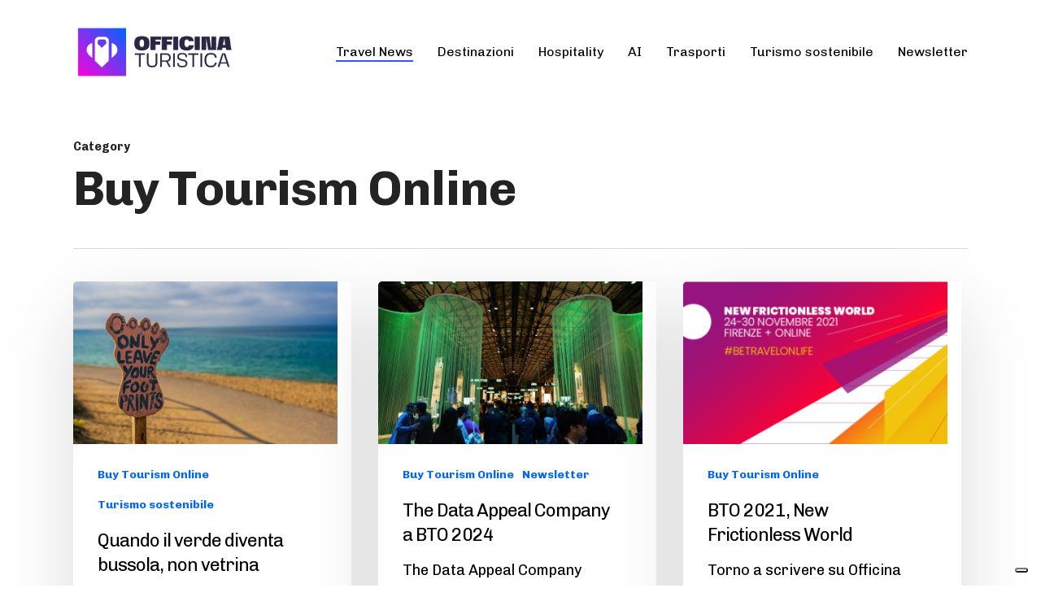

--- FILE ---
content_type: text/html; charset=UTF-8
request_url: https://www.officinaturistica.com/category/eventi/buy-tourism-online/
body_size: 19773
content:
<!doctype html>
<html lang="it-IT" class="no-js">
<head>
	<meta charset="UTF-8">
	<meta name="google-site-verification" content="aHT2zG6dJYsMjVabsl19FRdbWxwVqlMaTSvJuADKMoA" />
	<meta name="facebook-domain-verification" content="c9c32qx4y0ffuf3h2uhvy8xtkdlghr" />
	<!-- Google Tag Manager -->
<script>(function(w,d,s,l,i){w[l]=w[l]||[];w[l].push({'gtm.start':
new Date().getTime(),event:'gtm.js'});var f=d.getElementsByTagName(s)[0],
j=d.createElement(s),dl=l!='dataLayer'?'&l='+l:'';j.async=true;j.src=
'https://www.googletagmanager.com/gtm.js?id='+i+dl;f.parentNode.insertBefore(j,f);
})(window,document,'script','dataLayer','GTM-TLQWML2');</script>
<!-- End Google Tag Manager -->
	

	<meta name="viewport" content="width=device-width, initial-scale=1, maximum-scale=1, user-scalable=0" /><meta name='robots' content='index, follow, max-image-preview:large, max-snippet:-1, max-video-preview:-1' />
	<style>img:is([sizes="auto" i], [sizes^="auto," i]) { contain-intrinsic-size: 3000px 1500px }</style>
	<link rel="alternate" hreflang="it" href="https://www.officinaturistica.com/category/eventi/buy-tourism-online/" />
<link rel="alternate" hreflang="x-default" href="https://www.officinaturistica.com/category/eventi/buy-tourism-online/" />

	<!-- This site is optimized with the Yoast SEO plugin v26.8 - https://yoast.com/product/yoast-seo-wordpress/ -->
	<title>Buy Tourism Online Archivi - Officina Turistica</title>
	<link rel="canonical" href="https://www.officinaturistica.com/category/eventi/buy-tourism-online/" />
	<link rel="next" href="https://www.officinaturistica.com/category/eventi/buy-tourism-online/page/2/" />
	<meta property="og:locale" content="it_IT" />
	<meta property="og:type" content="article" />
	<meta property="og:title" content="Buy Tourism Online Archivi - Officina Turistica" />
	<meta property="og:url" content="https://www.officinaturistica.com/category/eventi/buy-tourism-online/" />
	<meta property="og:site_name" content="Officina Turistica" />
	<meta name="twitter:card" content="summary_large_image" />
	<script type="application/ld+json" class="yoast-schema-graph">{"@context":"https://schema.org","@graph":[{"@type":"CollectionPage","@id":"https://www.officinaturistica.com/category/eventi/buy-tourism-online/","url":"https://www.officinaturistica.com/category/eventi/buy-tourism-online/","name":"Buy Tourism Online Archivi - Officina Turistica","isPartOf":{"@id":"https://www.officinaturistica.com/#website"},"primaryImageOfPage":{"@id":"https://www.officinaturistica.com/category/eventi/buy-tourism-online/#primaryimage"},"image":{"@id":"https://www.officinaturistica.com/category/eventi/buy-tourism-online/#primaryimage"},"thumbnailUrl":"https://www.officinaturistica.com/wp-content/uploads/2022/05/nick-fewings-4dI5OP2Ee64-unsplash-scaled.jpg","breadcrumb":{"@id":"https://www.officinaturistica.com/category/eventi/buy-tourism-online/#breadcrumb"},"inLanguage":"it-IT"},{"@type":"ImageObject","inLanguage":"it-IT","@id":"https://www.officinaturistica.com/category/eventi/buy-tourism-online/#primaryimage","url":"https://www.officinaturistica.com/wp-content/uploads/2022/05/nick-fewings-4dI5OP2Ee64-unsplash-scaled.jpg","contentUrl":"https://www.officinaturistica.com/wp-content/uploads/2022/05/nick-fewings-4dI5OP2Ee64-unsplash-scaled.jpg","width":2560,"height":1707,"caption":"© Photo by Nick Fewings on Unsplash"},{"@type":"BreadcrumbList","@id":"https://www.officinaturistica.com/category/eventi/buy-tourism-online/#breadcrumb","itemListElement":[{"@type":"ListItem","position":1,"name":"Home","item":"https://www.officinaturistica.com/"},{"@type":"ListItem","position":2,"name":"Eventi","item":"https://www.officinaturistica.com/category/eventi/"},{"@type":"ListItem","position":3,"name":"Buy Tourism Online"}]},{"@type":"WebSite","@id":"https://www.officinaturistica.com/#website","url":"https://www.officinaturistica.com/","name":"Officina Turistica","description":"Il turismo in tutti i suoi ambiti, dalle destinazioni all&#039;hospitality","potentialAction":[{"@type":"SearchAction","target":{"@type":"EntryPoint","urlTemplate":"https://www.officinaturistica.com/?s={search_term_string}"},"query-input":{"@type":"PropertyValueSpecification","valueRequired":true,"valueName":"search_term_string"}}],"inLanguage":"it-IT"}]}</script>
	<!-- / Yoast SEO plugin. -->


<link rel='dns-prefetch' href='//fonts.googleapis.com' />
<link rel='dns-prefetch' href='//www.googletagmanager.com' />
<link rel="alternate" type="application/rss+xml" title="Officina Turistica &raquo; Feed" href="https://www.officinaturistica.com/feed/" />
<link rel="alternate" type="application/rss+xml" title="Officina Turistica &raquo; Feed dei commenti" href="https://www.officinaturistica.com/comments/feed/" />
<link rel="alternate" type="application/rss+xml" title="Officina Turistica &raquo; Buy Tourism Online Feed della categoria" href="https://www.officinaturistica.com/category/eventi/buy-tourism-online/feed/" />
<script type="text/javascript">
/* <![CDATA[ */
window._wpemojiSettings = {"baseUrl":"https:\/\/s.w.org\/images\/core\/emoji\/16.0.1\/72x72\/","ext":".png","svgUrl":"https:\/\/s.w.org\/images\/core\/emoji\/16.0.1\/svg\/","svgExt":".svg","source":{"concatemoji":"https:\/\/www.officinaturistica.com\/wp-includes\/js\/wp-emoji-release.min.js?ver=6.8.3"}};
/*! This file is auto-generated */
!function(s,n){var o,i,e;function c(e){try{var t={supportTests:e,timestamp:(new Date).valueOf()};sessionStorage.setItem(o,JSON.stringify(t))}catch(e){}}function p(e,t,n){e.clearRect(0,0,e.canvas.width,e.canvas.height),e.fillText(t,0,0);var t=new Uint32Array(e.getImageData(0,0,e.canvas.width,e.canvas.height).data),a=(e.clearRect(0,0,e.canvas.width,e.canvas.height),e.fillText(n,0,0),new Uint32Array(e.getImageData(0,0,e.canvas.width,e.canvas.height).data));return t.every(function(e,t){return e===a[t]})}function u(e,t){e.clearRect(0,0,e.canvas.width,e.canvas.height),e.fillText(t,0,0);for(var n=e.getImageData(16,16,1,1),a=0;a<n.data.length;a++)if(0!==n.data[a])return!1;return!0}function f(e,t,n,a){switch(t){case"flag":return n(e,"\ud83c\udff3\ufe0f\u200d\u26a7\ufe0f","\ud83c\udff3\ufe0f\u200b\u26a7\ufe0f")?!1:!n(e,"\ud83c\udde8\ud83c\uddf6","\ud83c\udde8\u200b\ud83c\uddf6")&&!n(e,"\ud83c\udff4\udb40\udc67\udb40\udc62\udb40\udc65\udb40\udc6e\udb40\udc67\udb40\udc7f","\ud83c\udff4\u200b\udb40\udc67\u200b\udb40\udc62\u200b\udb40\udc65\u200b\udb40\udc6e\u200b\udb40\udc67\u200b\udb40\udc7f");case"emoji":return!a(e,"\ud83e\udedf")}return!1}function g(e,t,n,a){var r="undefined"!=typeof WorkerGlobalScope&&self instanceof WorkerGlobalScope?new OffscreenCanvas(300,150):s.createElement("canvas"),o=r.getContext("2d",{willReadFrequently:!0}),i=(o.textBaseline="top",o.font="600 32px Arial",{});return e.forEach(function(e){i[e]=t(o,e,n,a)}),i}function t(e){var t=s.createElement("script");t.src=e,t.defer=!0,s.head.appendChild(t)}"undefined"!=typeof Promise&&(o="wpEmojiSettingsSupports",i=["flag","emoji"],n.supports={everything:!0,everythingExceptFlag:!0},e=new Promise(function(e){s.addEventListener("DOMContentLoaded",e,{once:!0})}),new Promise(function(t){var n=function(){try{var e=JSON.parse(sessionStorage.getItem(o));if("object"==typeof e&&"number"==typeof e.timestamp&&(new Date).valueOf()<e.timestamp+604800&&"object"==typeof e.supportTests)return e.supportTests}catch(e){}return null}();if(!n){if("undefined"!=typeof Worker&&"undefined"!=typeof OffscreenCanvas&&"undefined"!=typeof URL&&URL.createObjectURL&&"undefined"!=typeof Blob)try{var e="postMessage("+g.toString()+"("+[JSON.stringify(i),f.toString(),p.toString(),u.toString()].join(",")+"));",a=new Blob([e],{type:"text/javascript"}),r=new Worker(URL.createObjectURL(a),{name:"wpTestEmojiSupports"});return void(r.onmessage=function(e){c(n=e.data),r.terminate(),t(n)})}catch(e){}c(n=g(i,f,p,u))}t(n)}).then(function(e){for(var t in e)n.supports[t]=e[t],n.supports.everything=n.supports.everything&&n.supports[t],"flag"!==t&&(n.supports.everythingExceptFlag=n.supports.everythingExceptFlag&&n.supports[t]);n.supports.everythingExceptFlag=n.supports.everythingExceptFlag&&!n.supports.flag,n.DOMReady=!1,n.readyCallback=function(){n.DOMReady=!0}}).then(function(){return e}).then(function(){var e;n.supports.everything||(n.readyCallback(),(e=n.source||{}).concatemoji?t(e.concatemoji):e.wpemoji&&e.twemoji&&(t(e.twemoji),t(e.wpemoji)))}))}((window,document),window._wpemojiSettings);
/* ]]> */
</script>
<style id='wp-emoji-styles-inline-css' type='text/css'>

	img.wp-smiley, img.emoji {
		display: inline !important;
		border: none !important;
		box-shadow: none !important;
		height: 1em !important;
		width: 1em !important;
		margin: 0 0.07em !important;
		vertical-align: -0.1em !important;
		background: none !important;
		padding: 0 !important;
	}
</style>
<link rel='stylesheet' id='wp-block-library-css' href='https://www.officinaturistica.com/wp-includes/css/dist/block-library/style.min.css?ver=6.8.3' type='text/css' media='all' />
<style id='classic-theme-styles-inline-css' type='text/css'>
/*! This file is auto-generated */
.wp-block-button__link{color:#fff;background-color:#32373c;border-radius:9999px;box-shadow:none;text-decoration:none;padding:calc(.667em + 2px) calc(1.333em + 2px);font-size:1.125em}.wp-block-file__button{background:#32373c;color:#fff;text-decoration:none}
</style>
<link rel='stylesheet' id='wp-components-css' href='https://www.officinaturistica.com/wp-includes/css/dist/components/style.min.css?ver=6.8.3' type='text/css' media='all' />
<link rel='stylesheet' id='wp-preferences-css' href='https://www.officinaturistica.com/wp-includes/css/dist/preferences/style.min.css?ver=6.8.3' type='text/css' media='all' />
<link rel='stylesheet' id='wp-block-editor-css' href='https://www.officinaturistica.com/wp-includes/css/dist/block-editor/style.min.css?ver=6.8.3' type='text/css' media='all' />
<link rel='stylesheet' id='popup-maker-block-library-style-css' href='https://www.officinaturistica.com/wp-content/plugins/popup-maker/dist/packages/block-library-style.css?ver=dbea705cfafe089d65f1' type='text/css' media='all' />
<style id='global-styles-inline-css' type='text/css'>
:root{--wp--preset--aspect-ratio--square: 1;--wp--preset--aspect-ratio--4-3: 4/3;--wp--preset--aspect-ratio--3-4: 3/4;--wp--preset--aspect-ratio--3-2: 3/2;--wp--preset--aspect-ratio--2-3: 2/3;--wp--preset--aspect-ratio--16-9: 16/9;--wp--preset--aspect-ratio--9-16: 9/16;--wp--preset--color--black: #000000;--wp--preset--color--cyan-bluish-gray: #abb8c3;--wp--preset--color--white: #ffffff;--wp--preset--color--pale-pink: #f78da7;--wp--preset--color--vivid-red: #cf2e2e;--wp--preset--color--luminous-vivid-orange: #ff6900;--wp--preset--color--luminous-vivid-amber: #fcb900;--wp--preset--color--light-green-cyan: #7bdcb5;--wp--preset--color--vivid-green-cyan: #00d084;--wp--preset--color--pale-cyan-blue: #8ed1fc;--wp--preset--color--vivid-cyan-blue: #0693e3;--wp--preset--color--vivid-purple: #9b51e0;--wp--preset--gradient--vivid-cyan-blue-to-vivid-purple: linear-gradient(135deg,rgba(6,147,227,1) 0%,rgb(155,81,224) 100%);--wp--preset--gradient--light-green-cyan-to-vivid-green-cyan: linear-gradient(135deg,rgb(122,220,180) 0%,rgb(0,208,130) 100%);--wp--preset--gradient--luminous-vivid-amber-to-luminous-vivid-orange: linear-gradient(135deg,rgba(252,185,0,1) 0%,rgba(255,105,0,1) 100%);--wp--preset--gradient--luminous-vivid-orange-to-vivid-red: linear-gradient(135deg,rgba(255,105,0,1) 0%,rgb(207,46,46) 100%);--wp--preset--gradient--very-light-gray-to-cyan-bluish-gray: linear-gradient(135deg,rgb(238,238,238) 0%,rgb(169,184,195) 100%);--wp--preset--gradient--cool-to-warm-spectrum: linear-gradient(135deg,rgb(74,234,220) 0%,rgb(151,120,209) 20%,rgb(207,42,186) 40%,rgb(238,44,130) 60%,rgb(251,105,98) 80%,rgb(254,248,76) 100%);--wp--preset--gradient--blush-light-purple: linear-gradient(135deg,rgb(255,206,236) 0%,rgb(152,150,240) 100%);--wp--preset--gradient--blush-bordeaux: linear-gradient(135deg,rgb(254,205,165) 0%,rgb(254,45,45) 50%,rgb(107,0,62) 100%);--wp--preset--gradient--luminous-dusk: linear-gradient(135deg,rgb(255,203,112) 0%,rgb(199,81,192) 50%,rgb(65,88,208) 100%);--wp--preset--gradient--pale-ocean: linear-gradient(135deg,rgb(255,245,203) 0%,rgb(182,227,212) 50%,rgb(51,167,181) 100%);--wp--preset--gradient--electric-grass: linear-gradient(135deg,rgb(202,248,128) 0%,rgb(113,206,126) 100%);--wp--preset--gradient--midnight: linear-gradient(135deg,rgb(2,3,129) 0%,rgb(40,116,252) 100%);--wp--preset--font-size--small: 13px;--wp--preset--font-size--medium: 20px;--wp--preset--font-size--large: 36px;--wp--preset--font-size--x-large: 42px;--wp--preset--spacing--20: 0.44rem;--wp--preset--spacing--30: 0.67rem;--wp--preset--spacing--40: 1rem;--wp--preset--spacing--50: 1.5rem;--wp--preset--spacing--60: 2.25rem;--wp--preset--spacing--70: 3.38rem;--wp--preset--spacing--80: 5.06rem;--wp--preset--shadow--natural: 6px 6px 9px rgba(0, 0, 0, 0.2);--wp--preset--shadow--deep: 12px 12px 50px rgba(0, 0, 0, 0.4);--wp--preset--shadow--sharp: 6px 6px 0px rgba(0, 0, 0, 0.2);--wp--preset--shadow--outlined: 6px 6px 0px -3px rgba(255, 255, 255, 1), 6px 6px rgba(0, 0, 0, 1);--wp--preset--shadow--crisp: 6px 6px 0px rgba(0, 0, 0, 1);}:where(.is-layout-flex){gap: 0.5em;}:where(.is-layout-grid){gap: 0.5em;}body .is-layout-flex{display: flex;}.is-layout-flex{flex-wrap: wrap;align-items: center;}.is-layout-flex > :is(*, div){margin: 0;}body .is-layout-grid{display: grid;}.is-layout-grid > :is(*, div){margin: 0;}:where(.wp-block-columns.is-layout-flex){gap: 2em;}:where(.wp-block-columns.is-layout-grid){gap: 2em;}:where(.wp-block-post-template.is-layout-flex){gap: 1.25em;}:where(.wp-block-post-template.is-layout-grid){gap: 1.25em;}.has-black-color{color: var(--wp--preset--color--black) !important;}.has-cyan-bluish-gray-color{color: var(--wp--preset--color--cyan-bluish-gray) !important;}.has-white-color{color: var(--wp--preset--color--white) !important;}.has-pale-pink-color{color: var(--wp--preset--color--pale-pink) !important;}.has-vivid-red-color{color: var(--wp--preset--color--vivid-red) !important;}.has-luminous-vivid-orange-color{color: var(--wp--preset--color--luminous-vivid-orange) !important;}.has-luminous-vivid-amber-color{color: var(--wp--preset--color--luminous-vivid-amber) !important;}.has-light-green-cyan-color{color: var(--wp--preset--color--light-green-cyan) !important;}.has-vivid-green-cyan-color{color: var(--wp--preset--color--vivid-green-cyan) !important;}.has-pale-cyan-blue-color{color: var(--wp--preset--color--pale-cyan-blue) !important;}.has-vivid-cyan-blue-color{color: var(--wp--preset--color--vivid-cyan-blue) !important;}.has-vivid-purple-color{color: var(--wp--preset--color--vivid-purple) !important;}.has-black-background-color{background-color: var(--wp--preset--color--black) !important;}.has-cyan-bluish-gray-background-color{background-color: var(--wp--preset--color--cyan-bluish-gray) !important;}.has-white-background-color{background-color: var(--wp--preset--color--white) !important;}.has-pale-pink-background-color{background-color: var(--wp--preset--color--pale-pink) !important;}.has-vivid-red-background-color{background-color: var(--wp--preset--color--vivid-red) !important;}.has-luminous-vivid-orange-background-color{background-color: var(--wp--preset--color--luminous-vivid-orange) !important;}.has-luminous-vivid-amber-background-color{background-color: var(--wp--preset--color--luminous-vivid-amber) !important;}.has-light-green-cyan-background-color{background-color: var(--wp--preset--color--light-green-cyan) !important;}.has-vivid-green-cyan-background-color{background-color: var(--wp--preset--color--vivid-green-cyan) !important;}.has-pale-cyan-blue-background-color{background-color: var(--wp--preset--color--pale-cyan-blue) !important;}.has-vivid-cyan-blue-background-color{background-color: var(--wp--preset--color--vivid-cyan-blue) !important;}.has-vivid-purple-background-color{background-color: var(--wp--preset--color--vivid-purple) !important;}.has-black-border-color{border-color: var(--wp--preset--color--black) !important;}.has-cyan-bluish-gray-border-color{border-color: var(--wp--preset--color--cyan-bluish-gray) !important;}.has-white-border-color{border-color: var(--wp--preset--color--white) !important;}.has-pale-pink-border-color{border-color: var(--wp--preset--color--pale-pink) !important;}.has-vivid-red-border-color{border-color: var(--wp--preset--color--vivid-red) !important;}.has-luminous-vivid-orange-border-color{border-color: var(--wp--preset--color--luminous-vivid-orange) !important;}.has-luminous-vivid-amber-border-color{border-color: var(--wp--preset--color--luminous-vivid-amber) !important;}.has-light-green-cyan-border-color{border-color: var(--wp--preset--color--light-green-cyan) !important;}.has-vivid-green-cyan-border-color{border-color: var(--wp--preset--color--vivid-green-cyan) !important;}.has-pale-cyan-blue-border-color{border-color: var(--wp--preset--color--pale-cyan-blue) !important;}.has-vivid-cyan-blue-border-color{border-color: var(--wp--preset--color--vivid-cyan-blue) !important;}.has-vivid-purple-border-color{border-color: var(--wp--preset--color--vivid-purple) !important;}.has-vivid-cyan-blue-to-vivid-purple-gradient-background{background: var(--wp--preset--gradient--vivid-cyan-blue-to-vivid-purple) !important;}.has-light-green-cyan-to-vivid-green-cyan-gradient-background{background: var(--wp--preset--gradient--light-green-cyan-to-vivid-green-cyan) !important;}.has-luminous-vivid-amber-to-luminous-vivid-orange-gradient-background{background: var(--wp--preset--gradient--luminous-vivid-amber-to-luminous-vivid-orange) !important;}.has-luminous-vivid-orange-to-vivid-red-gradient-background{background: var(--wp--preset--gradient--luminous-vivid-orange-to-vivid-red) !important;}.has-very-light-gray-to-cyan-bluish-gray-gradient-background{background: var(--wp--preset--gradient--very-light-gray-to-cyan-bluish-gray) !important;}.has-cool-to-warm-spectrum-gradient-background{background: var(--wp--preset--gradient--cool-to-warm-spectrum) !important;}.has-blush-light-purple-gradient-background{background: var(--wp--preset--gradient--blush-light-purple) !important;}.has-blush-bordeaux-gradient-background{background: var(--wp--preset--gradient--blush-bordeaux) !important;}.has-luminous-dusk-gradient-background{background: var(--wp--preset--gradient--luminous-dusk) !important;}.has-pale-ocean-gradient-background{background: var(--wp--preset--gradient--pale-ocean) !important;}.has-electric-grass-gradient-background{background: var(--wp--preset--gradient--electric-grass) !important;}.has-midnight-gradient-background{background: var(--wp--preset--gradient--midnight) !important;}.has-small-font-size{font-size: var(--wp--preset--font-size--small) !important;}.has-medium-font-size{font-size: var(--wp--preset--font-size--medium) !important;}.has-large-font-size{font-size: var(--wp--preset--font-size--large) !important;}.has-x-large-font-size{font-size: var(--wp--preset--font-size--x-large) !important;}
:where(.wp-block-post-template.is-layout-flex){gap: 1.25em;}:where(.wp-block-post-template.is-layout-grid){gap: 1.25em;}
:where(.wp-block-columns.is-layout-flex){gap: 2em;}:where(.wp-block-columns.is-layout-grid){gap: 2em;}
:root :where(.wp-block-pullquote){font-size: 1.5em;line-height: 1.6;}
</style>
<link rel='stylesheet' id='contact-form-7-css' href='https://www.officinaturistica.com/wp-content/plugins/contact-form-7/includes/css/styles.css?ver=6.1.2' type='text/css' media='all' />
<link rel='stylesheet' id='rgg-simplelightbox-css' href='https://www.officinaturistica.com/wp-content/plugins/responsive-gallery-grid/lib/simplelightbox/simplelightbox.min.css?ver=2.3.18' type='text/css' media='all' />
<link rel='stylesheet' id='slickstyle-css' href='https://www.officinaturistica.com/wp-content/plugins/responsive-gallery-grid/lib/slick/slick.1.9.0.min.css?ver=2.3.18' type='text/css' media='all' />
<link rel='stylesheet' id='slick-theme-css' href='https://www.officinaturistica.com/wp-content/plugins/responsive-gallery-grid/lib/slick/slick-theme.css?ver=2.3.18' type='text/css' media='all' />
<link rel='stylesheet' id='rgg-style-css' href='https://www.officinaturistica.com/wp-content/plugins/responsive-gallery-grid/css/style.css?ver=2.3.18' type='text/css' media='all' />
<link rel='stylesheet' id='ppress-frontend-css' href='https://www.officinaturistica.com/wp-content/plugins/wp-user-avatar/assets/css/frontend.min.css?ver=4.16.6' type='text/css' media='all' />
<link rel='stylesheet' id='ppress-flatpickr-css' href='https://www.officinaturistica.com/wp-content/plugins/wp-user-avatar/assets/flatpickr/flatpickr.min.css?ver=4.16.6' type='text/css' media='all' />
<link rel='stylesheet' id='ppress-select2-css' href='https://www.officinaturistica.com/wp-content/plugins/wp-user-avatar/assets/select2/select2.min.css?ver=6.8.3' type='text/css' media='all' />
<link rel='stylesheet' id='wpml-legacy-horizontal-list-0-css' href='https://www.officinaturistica.com/wp-content/plugins/sitepress-multilingual-cms/templates/language-switchers/legacy-list-horizontal/style.min.css?ver=1' type='text/css' media='all' />
<link rel='stylesheet' id='font-awesome-css' href='https://www.officinaturistica.com/wp-content/themes/salient/css/font-awesome-legacy.min.css?ver=4.7.1' type='text/css' media='all' />
<link rel='stylesheet' id='salient-grid-system-css' href='https://www.officinaturistica.com/wp-content/themes/salient/css/build/grid-system.css?ver=15.0.7' type='text/css' media='all' />
<link rel='stylesheet' id='main-styles-css' href='https://www.officinaturistica.com/wp-content/themes/salient/css/build/style.css?ver=15.0.7' type='text/css' media='all' />
<style id='main-styles-inline-css' type='text/css'>
html:not(.page-trans-loaded) { background-color: #ffffff; }
</style>
<link rel='stylesheet' id='nectar-element-testimonial-css' href='https://www.officinaturistica.com/wp-content/themes/salient/css/build/elements/element-testimonial.css?ver=15.0.7' type='text/css' media='all' />
<link rel='stylesheet' id='nectar_default_font_open_sans-css' href='https://fonts.googleapis.com/css?family=Open+Sans%3A300%2C400%2C600%2C700&#038;subset=latin%2Clatin-ext' type='text/css' media='all' />
<link rel='stylesheet' id='nectar-blog-masonry-core-css' href='https://www.officinaturistica.com/wp-content/themes/salient/css/build/blog/masonry-core.css?ver=15.0.7' type='text/css' media='all' />
<link rel='stylesheet' id='responsive-css' href='https://www.officinaturistica.com/wp-content/themes/salient/css/build/responsive.css?ver=15.0.7' type='text/css' media='all' />
<link rel='stylesheet' id='skin-material-css' href='https://www.officinaturistica.com/wp-content/themes/salient/css/build/skin-material.css?ver=15.0.7' type='text/css' media='all' />
<style id='salient-wp-menu-dynamic-fallback-inline-css' type='text/css'>
#header-outer .nectar-ext-menu-item .image-layer-outer,#header-outer .nectar-ext-menu-item .image-layer,#header-outer .nectar-ext-menu-item .color-overlay,#slide-out-widget-area .nectar-ext-menu-item .image-layer-outer,#slide-out-widget-area .nectar-ext-menu-item .color-overlay,#slide-out-widget-area .nectar-ext-menu-item .image-layer{position:absolute;top:0;left:0;width:100%;height:100%;overflow:hidden;}.nectar-ext-menu-item .inner-content{position:relative;z-index:10;width:100%;}.nectar-ext-menu-item .image-layer{background-size:cover;background-position:center;transition:opacity 0.25s ease 0.1s;}#header-outer nav .nectar-ext-menu-item .image-layer:not(.loaded){background-image:none!important;}#header-outer nav .nectar-ext-menu-item .image-layer{opacity:0;}#header-outer nav .nectar-ext-menu-item .image-layer.loaded{opacity:1;}.nectar-ext-menu-item span[class*="inherit-h"] + .menu-item-desc{margin-top:0.4rem;}#mobile-menu .nectar-ext-menu-item .title,#slide-out-widget-area .nectar-ext-menu-item .title,.nectar-ext-menu-item .menu-title-text,.nectar-ext-menu-item .menu-item-desc{position:relative;}.nectar-ext-menu-item .menu-item-desc{display:block;line-height:1.4em;}body #slide-out-widget-area .nectar-ext-menu-item .menu-item-desc{line-height:1.4em;}#mobile-menu .nectar-ext-menu-item .title,#slide-out-widget-area .nectar-ext-menu-item:not(.style-img-above-text) .title,.nectar-ext-menu-item:not(.style-img-above-text) .menu-title-text,.nectar-ext-menu-item:not(.style-img-above-text) .menu-item-desc,.nectar-ext-menu-item:not(.style-img-above-text) i:before,.nectar-ext-menu-item:not(.style-img-above-text) .svg-icon{color:#fff;}#mobile-menu .nectar-ext-menu-item.style-img-above-text .title{color:inherit;}.sf-menu li ul li a .nectar-ext-menu-item .menu-title-text:after{display:none;}.menu-item .widget-area-active[data-margin="default"] > div:not(:last-child){margin-bottom:20px;}.nectar-ext-menu-item .color-overlay{transition:opacity 0.5s cubic-bezier(.15,.75,.5,1);}.nectar-ext-menu-item:hover .hover-zoom-in-slow .image-layer{transform:scale(1.15);transition:transform 4s cubic-bezier(0.1,0.2,.7,1);}.nectar-ext-menu-item:hover .hover-zoom-in-slow .color-overlay{transition:opacity 1.5s cubic-bezier(.15,.75,.5,1);}.nectar-ext-menu-item .hover-zoom-in-slow .image-layer{transition:transform 0.5s cubic-bezier(.15,.75,.5,1);}.nectar-ext-menu-item .hover-zoom-in-slow .color-overlay{transition:opacity 0.5s cubic-bezier(.15,.75,.5,1);}.nectar-ext-menu-item:hover .hover-zoom-in .image-layer{transform:scale(1.12);}.nectar-ext-menu-item .hover-zoom-in .image-layer{transition:transform 0.5s cubic-bezier(.15,.75,.5,1);}.nectar-ext-menu-item{display:flex;text-align:left;}#slide-out-widget-area .nectar-ext-menu-item .title,#slide-out-widget-area .nectar-ext-menu-item .menu-item-desc,#slide-out-widget-area .nectar-ext-menu-item .menu-title-text,#mobile-menu .nectar-ext-menu-item .title,#mobile-menu .nectar-ext-menu-item .menu-item-desc,#mobile-menu .nectar-ext-menu-item .menu-title-text{color:inherit!important;}#slide-out-widget-area .nectar-ext-menu-item,#mobile-menu .nectar-ext-menu-item{display:block;}#slide-out-widget-area.fullscreen-alt .nectar-ext-menu-item,#slide-out-widget-area.fullscreen .nectar-ext-menu-item{text-align:center;}#header-outer .nectar-ext-menu-item.style-img-above-text .image-layer-outer,#slide-out-widget-area .nectar-ext-menu-item.style-img-above-text .image-layer-outer{position:relative;}#header-outer .nectar-ext-menu-item.style-img-above-text,#slide-out-widget-area .nectar-ext-menu-item.style-img-above-text{flex-direction:column;}
</style>
<link rel='stylesheet' id='nectar-widget-posts-css' href='https://www.officinaturistica.com/wp-content/themes/salient/css/build/elements/widget-nectar-posts.css?ver=15.0.7' type='text/css' media='all' />
<link rel='stylesheet' id='popup-maker-site-css' href='//www.officinaturistica.com/wp-content/uploads/pum/pum-site-styles.css?generated=1759399503&#038;ver=1.21.4' type='text/css' media='all' />
<link rel='stylesheet' id='dynamic-css-css' href='https://www.officinaturistica.com/wp-content/themes/salient/css/salient-dynamic-styles.css?ver=74648' type='text/css' media='all' />
<style id='dynamic-css-inline-css' type='text/css'>
.archive.author .row .col.section-title span,.archive.category .row .col.section-title span,.archive.tag .row .col.section-title span,.archive.date .row .col.section-title span{padding-left:0}body.author #page-header-wrap #page-header-bg,body.category #page-header-wrap #page-header-bg,body.tag #page-header-wrap #page-header-bg,body.date #page-header-wrap #page-header-bg{height:auto;padding-top:8%;padding-bottom:8%;}.archive #page-header-wrap{height:auto;}.archive.category .row .col.section-title p,.archive.tag .row .col.section-title p{margin-top:10px;}body[data-bg-header="true"].category .container-wrap,body[data-bg-header="true"].author .container-wrap,body[data-bg-header="true"].date .container-wrap,body[data-bg-header="true"].blog .container-wrap{padding-top:4.1em!important}body[data-bg-header="true"].archive .container-wrap.meta_overlaid_blog,body[data-bg-header="true"].category .container-wrap.meta_overlaid_blog,body[data-bg-header="true"].author .container-wrap.meta_overlaid_blog,body[data-bg-header="true"].date .container-wrap.meta_overlaid_blog{padding-top:0!important;}body.archive #page-header-bg:not(.fullscreen-header) .span_6{position:relative;-webkit-transform:none;transform:none;top:0;}#header-space{background-color:#ffffff}@media only screen and (min-width:1000px){body #ajax-content-wrap.no-scroll{min-height:calc(100vh - 128px);height:calc(100vh - 128px)!important;}}@media only screen and (min-width:1000px){#page-header-wrap.fullscreen-header,#page-header-wrap.fullscreen-header #page-header-bg,html:not(.nectar-box-roll-loaded) .nectar-box-roll > #page-header-bg.fullscreen-header,.nectar_fullscreen_zoom_recent_projects,#nectar_fullscreen_rows:not(.afterLoaded) > div{height:calc(100vh - 127px);}.wpb_row.vc_row-o-full-height.top-level,.wpb_row.vc_row-o-full-height.top-level > .col.span_12{min-height:calc(100vh - 127px);}html:not(.nectar-box-roll-loaded) .nectar-box-roll > #page-header-bg.fullscreen-header{top:128px;}.nectar-slider-wrap[data-fullscreen="true"]:not(.loaded),.nectar-slider-wrap[data-fullscreen="true"]:not(.loaded) .swiper-container{height:calc(100vh - 126px)!important;}.admin-bar .nectar-slider-wrap[data-fullscreen="true"]:not(.loaded),.admin-bar .nectar-slider-wrap[data-fullscreen="true"]:not(.loaded) .swiper-container{height:calc(100vh - 126px - 32px)!important;}}.admin-bar[class*="page-template-template-no-header"] .wpb_row.vc_row-o-full-height.top-level,.admin-bar[class*="page-template-template-no-header"] .wpb_row.vc_row-o-full-height.top-level > .col.span_12{min-height:calc(100vh - 32px);}body[class*="page-template-template-no-header"] .wpb_row.vc_row-o-full-height.top-level,body[class*="page-template-template-no-header"] .wpb_row.vc_row-o-full-height.top-level > .col.span_12{min-height:100vh;}@media only screen and (max-width:999px){.using-mobile-browser #nectar_fullscreen_rows:not(.afterLoaded):not([data-mobile-disable="on"]) > div{height:calc(100vh - 151px);}.using-mobile-browser .wpb_row.vc_row-o-full-height.top-level,.using-mobile-browser .wpb_row.vc_row-o-full-height.top-level > .col.span_12,[data-permanent-transparent="1"].using-mobile-browser .wpb_row.vc_row-o-full-height.top-level,[data-permanent-transparent="1"].using-mobile-browser .wpb_row.vc_row-o-full-height.top-level > .col.span_12{min-height:calc(100vh - 151px);}html:not(.nectar-box-roll-loaded) .nectar-box-roll > #page-header-bg.fullscreen-header,.nectar_fullscreen_zoom_recent_projects,.nectar-slider-wrap[data-fullscreen="true"]:not(.loaded),.nectar-slider-wrap[data-fullscreen="true"]:not(.loaded) .swiper-container,#nectar_fullscreen_rows:not(.afterLoaded):not([data-mobile-disable="on"]) > div{height:calc(100vh - 98px);}.wpb_row.vc_row-o-full-height.top-level,.wpb_row.vc_row-o-full-height.top-level > .col.span_12{min-height:calc(100vh - 98px);}body[data-transparent-header="false"] #ajax-content-wrap.no-scroll{min-height:calc(100vh - 98px);height:calc(100vh - 98px);}}@media only screen and (max-width:999px){body .vc_row-fluid:not(.full-width-content) > .span_12 .vc_col-sm-2:not(:last-child):not([class*="vc_col-xs-"]){margin-bottom:25px;}}@media only screen and (min-width :690px) and (max-width :999px){body .vc_col-sm-2{width:31.2%;margin-left:3.1%;}body .full-width-content .vc_col-sm-2{width:33.3%;margin-left:0;}.vc_row-fluid .vc_col-sm-2[class*="vc_col-sm-"]:first-child:not([class*="offset"]),.vc_row-fluid .vc_col-sm-2[class*="vc_col-sm-"]:nth-child(3n+4):not([class*="offset"]){margin-left:0;}}@media only screen and (max-width :690px){body .vc_row-fluid .vc_col-sm-2:not([class*="vc_col-xs"]),body .vc_row-fluid.full-width-content .vc_col-sm-2:not([class*="vc_col-xs"]){width:50%;}.vc_row-fluid .vc_col-sm-2[class*="vc_col-sm-"]:first-child:not([class*="offset"]),.vc_row-fluid .vc_col-sm-2[class*="vc_col-sm-"]:nth-child(2n+3):not([class*="offset"]){margin-left:0;}}.col.padding-3-percent > .vc_column-inner,.col.padding-3-percent > .n-sticky > .vc_column-inner{padding:calc(600px * 0.03);}@media only screen and (max-width:690px){.col.padding-3-percent > .vc_column-inner,.col.padding-3-percent > .n-sticky > .vc_column-inner{padding:calc(100vw * 0.03);}}@media only screen and (min-width:1000px){.col.padding-3-percent > .vc_column-inner,.col.padding-3-percent > .n-sticky > .vc_column-inner{padding:calc((100vw - 180px) * 0.03);}.column_container:not(.vc_col-sm-12) .col.padding-3-percent > .vc_column-inner{padding:calc((100vw - 180px) * 0.015);}}@media only screen and (min-width:1425px){.col.padding-3-percent > .vc_column-inner{padding:calc(1245px * 0.03);}.column_container:not(.vc_col-sm-12) .col.padding-3-percent > .vc_column-inner{padding:calc(1245px * 0.015);}}.full-width-content .col.padding-3-percent > .vc_column-inner{padding:calc(100vw * 0.03);}@media only screen and (max-width:999px){.full-width-content .col.padding-3-percent > .vc_column-inner{padding:calc(100vw * 0.03);}}@media only screen and (min-width:1000px){.full-width-content .column_container:not(.vc_col-sm-12) .col.padding-3-percent > .vc_column-inner{padding:calc(100vw * 0.015);}}body #ajax-content-wrap .col[data-padding-pos="right"] > .vc_column-inner,#ajax-content-wrap .col[data-padding-pos="right"] > .n-sticky > .vc_column-inner{padding-left:0;padding-top:0;padding-bottom:0}.img-with-aniamtion-wrap.custom-width-250px .inner{max-width:250px;}@media only screen and (max-width:999px){body .img-with-aniamtion-wrap.custom-width-tablet-250px .inner{max-width:250px;}}@media only screen and (max-width:999px){.divider-wrap.height_tablet_20px > .divider{height:20px!important;}}@media only screen and (max-width:690px){.divider-wrap.height_phone_20px > .divider{height:20px!important;}}@media only screen and (max-width:690px){body .img-with-aniamtion-wrap.custom-width-phone-250px .inner{max-width:250px;}}.screen-reader-text,.nectar-skip-to-content:not(:focus){border:0;clip:rect(1px,1px,1px,1px);clip-path:inset(50%);height:1px;margin:-1px;overflow:hidden;padding:0;position:absolute!important;width:1px;word-wrap:normal!important;}.row .col img:not([srcset]){width:auto;}.row .col img.img-with-animation.nectar-lazy:not([srcset]){width:100%;}
body.material .post .content-inner { padding-right: 5%;}
#sidebar .widget .nectar_widget[class*="nectar_blog_posts_"] > li .post-date { font-size: 12px; margin-top: 0px;}
.main-footer p, .main-footer li, .main-footer .widgettitle {font-size:15px!important; letter-spacing: 0px; line-height:1.5em;}
.disclaimer p {font-size:13px; line-height:1.5em;}
#author-bio[data-has-tags=true] { background-color: #f9f9f9!important; border-radius: 15px; padding: 30px; }
#author-bio img { vertical-align: top; }
.container-wrap #author-bio #author-info { width: 87%!important; }
.container-wrap #author-bio #author-info p { max-width: 100%; }
.container-wrap #author-bio #author-info p { line-height: 1.5em; font-style: italic; margin-top: 10px;}
.post .content-inner .post-featured-img img { height: 200px; object-fit: cover; }
.wp-about-author-pic { background: none!important; border: 0px solid #e7e7e7!important; width: 220px;}
#author-bio {display:none!important;}
.rt-reading-time { margin-top: -35px; background: #e40be1; padding: 5px 10px; color: #fff; border-radius: 8px; margin-bottom: 25px; font-size: 14px; width: fit-content;}
.page .wp-about-author-containter-none {display:none!important;}
blockquote em {font-size: 34px;}
.pum-container .pum-title {text-align:center; margin-bottom:30px; font-weight:700;}
.pum-container p {text-align:center;}
.pum-container img {width:220px; height:auto; margin-top: -25px; margin-bottom: -35px;}
.page .wp-about-author-container.wau-has-bg { display: none!important;}
.small-p-footer p {font-size:14px!important; line-height:20px!important;}
body[data-slide-out-widget-area-style=slide-out-from-right] .nectar-social.fixed { margin-bottom: 35px; right: 10px; }

@media (max-width: 768px) {
    .wp-about-author-layout-default { align-items: baseline!important;}
}
</style>
<link rel='stylesheet' id='salient-child-style-css' href='https://www.officinaturistica.com/wp-content/themes/salient-child/style.css?ver=15.0.7' type='text/css' media='all' />
<link rel='stylesheet' id='redux-google-fonts-salient_redux-css' href='https://fonts.googleapis.com/css?family=Chivo%3A700%2C400%2C400italic%7CPlayfair+Display%3A500italic&#038;subset=latin&#038;ver=1757491331' type='text/css' media='all' />
<link rel='stylesheet' id='sib-front-css-css' href='https://www.officinaturistica.com/wp-content/plugins/mailin/css/mailin-front.css?ver=6.8.3' type='text/css' media='all' />
<link rel='stylesheet' id='wp-author-bio-css' href='https://www.officinaturistica.com/wp-content/plugins/wp-about-author/wp-about-author.css?ver=1.6' type='text/css' media='all' />
<script type="text/javascript" src="https://www.officinaturistica.com/wp-includes/js/jquery/jquery.min.js?ver=3.7.1" id="jquery-core-js"></script>
<script type="text/javascript" src="https://www.officinaturistica.com/wp-includes/js/jquery/jquery-migrate.min.js?ver=3.4.1" id="jquery-migrate-js"></script>
<script type="text/javascript" src="https://www.officinaturistica.com/wp-content/plugins/wp-user-avatar/assets/flatpickr/flatpickr.min.js?ver=4.16.6" id="ppress-flatpickr-js"></script>
<script type="text/javascript" src="https://www.officinaturistica.com/wp-content/plugins/wp-user-avatar/assets/select2/select2.min.js?ver=4.16.6" id="ppress-select2-js"></script>
<script type="text/javascript" id="wpml-xdomain-data-js-extra">
/* <![CDATA[ */
var wpml_xdomain_data = {"css_selector":"wpml-ls-item","ajax_url":"https:\/\/www.officinaturistica.com\/wp-admin\/admin-ajax.php","current_lang":"it","_nonce":"95bd76760a"};
/* ]]> */
</script>
<script type="text/javascript" src="https://www.officinaturistica.com/wp-content/plugins/sitepress-multilingual-cms/res/js/xdomain-data.js?ver=480995" id="wpml-xdomain-data-js" defer="defer" data-wp-strategy="defer"></script>
<script type="text/javascript" id="sib-front-js-js-extra">
/* <![CDATA[ */
var sibErrMsg = {"invalidMail":"Please fill out valid email address","requiredField":"Please fill out required fields","invalidDateFormat":"Please fill out valid date format","invalidSMSFormat":"Please fill out valid phone number"};
var ajax_sib_front_object = {"ajax_url":"https:\/\/www.officinaturistica.com\/wp-admin\/admin-ajax.php","ajax_nonce":"e8e202349a","flag_url":"https:\/\/www.officinaturistica.com\/wp-content\/plugins\/mailin\/img\/flags\/"};
/* ]]> */
</script>
<script type="text/javascript" src="https://www.officinaturistica.com/wp-content/plugins/mailin/js/mailin-front.js?ver=1756992199" id="sib-front-js-js"></script>
<link rel="https://api.w.org/" href="https://www.officinaturistica.com/wp-json/" /><link rel="alternate" title="JSON" type="application/json" href="https://www.officinaturistica.com/wp-json/wp/v2/categories/215" /><link rel="EditURI" type="application/rsd+xml" title="RSD" href="https://www.officinaturistica.com/xmlrpc.php?rsd" />
<meta name="generator" content="WordPress 6.8.3" />
<meta name="generator" content="WPML ver:4.8.0 stt:1,27;" />
<meta name="generator" content="Site Kit by Google 1.162.1" /><style>:root { --wp-about-author-accent: #000000; }</style><script type="text/javascript"> var root = document.getElementsByTagName( "html" )[0]; root.setAttribute( "class", "js" ); </script><script type="text/javascript" src="https://cdn.brevo.com/js/sdk-loader.js" async></script>
<script type="text/javascript">
  window.Brevo = window.Brevo || [];
  window.Brevo.push(['init', {"client_key":"bko6p16nq30abvudsq0z3njw","email_id":null,"push":{"customDomain":"https:\/\/www.officinaturistica.com\/wp-content\/plugins\/mailin\/"},"service_worker_url":"wonderpush-worker-loader.min.js?webKey=01ba01cf51bd9488f50a94609d617a6e8045bcbc52e0515422f2f34cc24eac56","frame_url":"brevo-frame.html"}]);
</script><script type="text/javascript" src="https://cdn.by.wonderpush.com/sdk/1.1/wonderpush-loader.min.js" async></script>
<script type="text/javascript">
  window.WonderPush = window.WonderPush || [];
  window.WonderPush.push(['init', {"customDomain":"https:\/\/www.officinaturistica.com\/wp-content\/plugins\/mailin\/","serviceWorkerUrl":"wonderpush-worker-loader.min.js?webKey=01ba01cf51bd9488f50a94609d617a6e8045bcbc52e0515422f2f34cc24eac56","frameUrl":"wonderpush.min.html","webKey":"01ba01cf51bd9488f50a94609d617a6e8045bcbc52e0515422f2f34cc24eac56"}]);
</script><meta name="generator" content="Powered by WPBakery Page Builder - drag and drop page builder for WordPress."/>
<link rel="icon" href="https://www.officinaturistica.com/wp-content/uploads/2022/12/Favicon-officina-turistica-100x100.png" sizes="32x32" />
<link rel="icon" href="https://www.officinaturistica.com/wp-content/uploads/2022/12/Favicon-officina-turistica.png" sizes="192x192" />
<link rel="apple-touch-icon" href="https://www.officinaturistica.com/wp-content/uploads/2022/12/Favicon-officina-turistica.png" />
<meta name="msapplication-TileImage" content="https://www.officinaturistica.com/wp-content/uploads/2022/12/Favicon-officina-turistica.png" />
<noscript><style> .wpb_animate_when_almost_visible { opacity: 1; }</style></noscript></head><body class="archive category category-buy-tourism-online category-215 wp-theme-salient wp-child-theme-salient-child material wpb-js-composer js-comp-ver-6.9.1 vc_responsive" data-footer-reveal="1" data-footer-reveal-shadow="none" data-header-format="default" data-body-border="off" data-boxed-style="" data-header-breakpoint="1000" data-dropdown-style="minimal" data-cae="easeOutQuart" data-cad="700" data-megamenu-width="full-width" data-aie="zoom-out" data-ls="magnific" data-apte="standard" data-hhun="1" data-fancy-form-rcs="default" data-form-style="minimal" data-form-submit="regular" data-is="minimal" data-button-style="slightly_rounded_shadow" data-user-account-button="false" data-flex-cols="true" data-col-gap="default" data-header-inherit-rc="false" data-header-search="false" data-animated-anchors="true" data-ajax-transitions="true" data-full-width-header="false" data-slide-out-widget-area="true" data-slide-out-widget-area-style="slide-out-from-right" data-user-set-ocm="off" data-loading-animation="none" data-bg-header="false" data-responsive="1" data-ext-responsive="true" data-ext-padding="90" data-header-resize="0" data-header-color="custom" data-cart="false" data-remove-m-parallax="" data-remove-m-video-bgs="" data-m-animate="0" data-force-header-trans-color="light" data-smooth-scrolling="0" data-permanent-transparent="false" >
	
	<!-- Google Tag Manager (noscript) -->
<noscript><iframe src="https://www.googletagmanager.com/ns.html?id=GTM-TLQWML2"
height="0" width="0" style="display:none;visibility:hidden"></iframe></noscript>
<!-- End Google Tag Manager (noscript) -->
	
	<script type="text/javascript">
	 (function(window, document) {

		 if(navigator.userAgent.match(/(Android|iPod|iPhone|iPad|BlackBerry|IEMobile|Opera Mini)/)) {
			 document.body.className += " using-mobile-browser mobile ";
		 }

		 if( !("ontouchstart" in window) ) {

			 var body = document.querySelector("body");
			 var winW = window.innerWidth;
			 var bodyW = body.clientWidth;

			 if (winW > bodyW + 4) {
				 body.setAttribute("style", "--scroll-bar-w: " + (winW - bodyW - 4) + "px");
			 } else {
				 body.setAttribute("style", "--scroll-bar-w: 0px");
			 }
		 }

	 })(window, document);
   </script><a href="#ajax-content-wrap" class="nectar-skip-to-content">Skip to main content</a><div class="ocm-effect-wrap"><div class="ocm-effect-wrap-inner"><div id="ajax-loading-screen" data-disable-mobile="1" data-disable-fade-on-click="0" data-effect="standard" data-method="standard"><div class="loading-icon none"><div class="material-icon">
						<svg class="nectar-material-spinner" width="60px" height="60px" viewBox="0 0 60 60">
							<circle stroke-linecap="round" cx="30" cy="30" r="26" fill="none" stroke-width="6"></circle>
				  		</svg>	 
					</div></div></div>	
	<div id="header-space"  data-header-mobile-fixed='1'></div> 
	
		<div id="header-outer" data-has-menu="true" data-has-buttons="no" data-header-button_style="default" data-using-pr-menu="false" data-mobile-fixed="1" data-ptnm="false" data-lhe="animated_underline" data-user-set-bg="#ffffff" data-format="default" data-permanent-transparent="false" data-megamenu-rt="1" data-remove-fixed="0" data-header-resize="0" data-cart="false" data-transparency-option="" data-box-shadow="none" data-shrink-num="6" data-using-secondary="0" data-using-logo="1" data-logo-height="80" data-m-logo-height="75" data-padding="24" data-full-width="false" data-condense="false" >
		
<div id="search-outer" class="nectar">
	<div id="search">
		<div class="container">
			 <div id="search-box">
				 <div class="inner-wrap">
					 <div class="col span_12">
						  <form role="search" action="https://www.officinaturistica.com/" method="GET">
														 <input type="text" name="s"  value="" aria-label="Search" placeholder="Search" />
							 
						<span>Hit enter to search or ESC to close</span>
												</form>
					</div><!--/span_12-->
				</div><!--/inner-wrap-->
			 </div><!--/search-box-->
			 <div id="close"><a href="#"><span class="screen-reader-text">Close Search</span>
				<span class="close-wrap"> <span class="close-line close-line1"></span> <span class="close-line close-line2"></span> </span>				 </a></div>
		 </div><!--/container-->
	</div><!--/search-->
</div><!--/search-outer-->

<header id="top">
	<div class="container">
		<div class="row">
			<div class="col span_3">
								<a id="logo" href="https://www.officinaturistica.com" data-supplied-ml-starting-dark="false" data-supplied-ml-starting="false" data-supplied-ml="false" >
					<img class="stnd skip-lazy" width="1157" height="448" alt="Officina Turistica" src="https://www.officinaturistica.com/wp-content/uploads/2022/12/Officina_logo_renew-2.png"  />				</a>
							</div><!--/span_3-->

			<div class="col span_9 col_last">
									<div class="nectar-mobile-only mobile-header"><div class="inner"></div></div>
													<div class="slide-out-widget-area-toggle mobile-icon slide-out-from-right" data-custom-color="false" data-icon-animation="simple-transform">
						<div> <a href="#sidewidgetarea" aria-label="Navigation Menu" aria-expanded="false" class="closed">
							<span class="screen-reader-text">Menu</span><span aria-hidden="true"> <i class="lines-button x2"> <i class="lines"></i> </i> </span>
						</a></div>
					</div>
				
									<nav>
													<ul class="sf-menu">
								<li id="menu-item-76641" class="menu-item menu-item-type-taxonomy menu-item-object-category current-menu-ancestor menu-item-has-children nectar-regular-menu-item menu-item-76641"><a href="https://www.officinaturistica.com/category/travel-news/"><span class="menu-title-text">Travel News</span></a>
<ul class="sub-menu">
	<li id="menu-item-32051" class="menu-item menu-item-type-taxonomy menu-item-object-category nectar-regular-menu-item menu-item-32051"><a href="https://www.officinaturistica.com/category/statistiche/"><span class="menu-title-text">Dati turistici</span></a></li>
	<li id="menu-item-27852" class="menu-item menu-item-type-taxonomy menu-item-object-category nectar-regular-menu-item menu-item-27852"><a href="https://www.officinaturistica.com/category/destinazioni/turismo-spaziale/"><span class="menu-title-text">Turismo Spaziale</span></a></li>
	<li id="menu-item-14712" class="menu-item menu-item-type-taxonomy menu-item-object-category nectar-regular-menu-item menu-item-14712"><a href="https://www.officinaturistica.com/category/destinazioni/why/"><span class="menu-title-text">Why</span></a></li>
	<li id="menu-item-11289" class="menu-item menu-item-type-taxonomy menu-item-object-category current-category-ancestor current-menu-ancestor current-menu-parent current-category-parent menu-item-has-children nectar-regular-menu-item menu-item-11289"><a href="https://www.officinaturistica.com/category/eventi/"><span class="menu-title-text">Eventi</span><span class="sf-sub-indicator"><i class="fa fa-angle-right icon-in-menu" aria-hidden="true"></i></span></a>
	<ul class="sub-menu">
		<li id="menu-item-50532" class="menu-item menu-item-type-taxonomy menu-item-object-category nectar-regular-menu-item menu-item-50532"><a href="https://www.officinaturistica.com/category/eventi/hicon/"><span class="menu-title-text">Hicon</span></a></li>
		<li id="menu-item-49727" class="menu-item menu-item-type-taxonomy menu-item-object-category nectar-regular-menu-item menu-item-49727"><a href="https://www.officinaturistica.com/category/wtm-london/"><span class="menu-title-text">WTM London</span></a></li>
		<li id="menu-item-12324" class="menu-item menu-item-type-taxonomy menu-item-object-category current-menu-item nectar-regular-menu-item menu-item-12324"><a href="https://www.officinaturistica.com/category/eventi/buy-tourism-online/" aria-current="page"><span class="menu-title-text">Buy Tourism Online</span></a></li>
	</ul>
</li>
</ul>
</li>
<li id="menu-item-11282" class="menu-item menu-item-type-taxonomy menu-item-object-category menu-item-has-children nectar-regular-menu-item menu-item-11282"><a href="https://www.officinaturistica.com/category/destinazioni/"><span class="menu-title-text">Destinazioni</span></a>
<ul class="sub-menu">
	<li id="menu-item-66099" class="menu-item menu-item-type-taxonomy menu-item-object-category nectar-regular-menu-item menu-item-66099"><a href="https://www.officinaturistica.com/category/destinazioni/ddd/"><span class="menu-title-text">Data-driven Destinations</span></a></li>
	<li id="menu-item-14710" class="menu-item menu-item-type-taxonomy menu-item-object-category nectar-regular-menu-item menu-item-14710"><a href="https://www.officinaturistica.com/category/destinazioni/marketing-territoriale/"><span class="menu-title-text">Marketing territoriale</span></a></li>
	<li id="menu-item-42048" class="menu-item menu-item-type-taxonomy menu-item-object-category nectar-regular-menu-item menu-item-42048"><a href="https://www.officinaturistica.com/category/destinazioni/destinazioni-e-reputazione/"><span class="menu-title-text">Destinazioni e reputazione</span></a></li>
	<li id="menu-item-12070" class="menu-item menu-item-type-taxonomy menu-item-object-category nectar-regular-menu-item menu-item-12070"><a href="https://www.officinaturistica.com/category/interviste/"><span class="menu-title-text">Interviste</span></a></li>
</ul>
</li>
<li id="menu-item-39351" class="menu-item menu-item-type-taxonomy menu-item-object-category menu-item-has-children nectar-regular-menu-item menu-item-39351"><a href="https://www.officinaturistica.com/category/hotellerie/"><span class="menu-title-text">Hospitality</span></a>
<ul class="sub-menu">
	<li id="menu-item-11283" class="menu-item menu-item-type-taxonomy menu-item-object-category menu-item-has-children nectar-regular-menu-item menu-item-11283"><a href="https://www.officinaturistica.com/category/distribuzione/"><span class="menu-title-text">Distribuzione</span><span class="sf-sub-indicator"><i class="fa fa-angle-right icon-in-menu" aria-hidden="true"></i></span></a>
	<ul class="sub-menu">
		<li id="menu-item-14029" class="menu-item menu-item-type-taxonomy menu-item-object-category nectar-regular-menu-item menu-item-14029"><a href="https://www.officinaturistica.com/category/distribuzione/revenue/"><span class="menu-title-text">Revenue</span></a></li>
		<li id="menu-item-13682" class="menu-item menu-item-type-taxonomy menu-item-object-category nectar-regular-menu-item menu-item-13682"><a href="https://www.officinaturistica.com/category/distribuzione/normative/"><span class="menu-title-text">Normative</span></a></li>
		<li id="menu-item-13343" class="menu-item menu-item-type-taxonomy menu-item-object-category nectar-regular-menu-item menu-item-13343"><a href="https://www.officinaturistica.com/category/distribuzione/couponing/"><span class="menu-title-text">Couponing</span></a></li>
		<li id="menu-item-11680" class="menu-item menu-item-type-taxonomy menu-item-object-category nectar-regular-menu-item menu-item-11680"><a href="https://www.officinaturistica.com/category/ipermediazione/"><span class="menu-title-text">Ipermediazione</span></a></li>
		<li id="menu-item-13973" class="menu-item menu-item-type-taxonomy menu-item-object-category nectar-regular-menu-item menu-item-13973"><a href="https://www.officinaturistica.com/category/distribuzione/platform-economy/"><span class="menu-title-text">Platform economy</span></a></li>
	</ul>
</li>
	<li id="menu-item-29176" class="menu-item menu-item-type-taxonomy menu-item-object-category nectar-regular-menu-item menu-item-29176"><a href="https://www.officinaturistica.com/category/formazione/"><span class="menu-title-text">Formazione</span></a></li>
	<li id="menu-item-11285" class="menu-item menu-item-type-taxonomy menu-item-object-category menu-item-has-children nectar-regular-menu-item menu-item-11285"><a href="https://www.officinaturistica.com/category/marketing/"><span class="menu-title-text">Marketing</span><span class="sf-sub-indicator"><i class="fa fa-angle-right icon-in-menu" aria-hidden="true"></i></span></a>
	<ul class="sub-menu">
		<li id="menu-item-13300" class="menu-item menu-item-type-taxonomy menu-item-object-category nectar-regular-menu-item menu-item-13300"><a href="https://www.officinaturistica.com/category/marketing/web/"><span class="menu-title-text">Web Marketing</span></a></li>
		<li id="menu-item-11286" class="menu-item menu-item-type-taxonomy menu-item-object-category nectar-regular-menu-item menu-item-11286"><a href="https://www.officinaturistica.com/category/marketing/email/"><span class="menu-title-text">E-mail Marketing</span></a></li>
		<li id="menu-item-12905" class="menu-item menu-item-type-taxonomy menu-item-object-category nectar-regular-menu-item menu-item-12905"><a href="https://www.officinaturistica.com/category/marketing/blog-tour/"><span class="menu-title-text">Influencer Marketing</span></a></li>
		<li id="menu-item-12369" class="menu-item menu-item-type-taxonomy menu-item-object-category nectar-regular-menu-item menu-item-12369"><a href="https://www.officinaturistica.com/category/marketing/social-media/"><span class="menu-title-text">Social Media Marketing</span></a></li>
		<li id="menu-item-11287" class="menu-item menu-item-type-taxonomy menu-item-object-category nectar-regular-menu-item menu-item-11287"><a href="https://www.officinaturistica.com/category/marketing/reputazione/"><span class="menu-title-text">Reputation Marketing</span></a></li>
	</ul>
</li>
</ul>
</li>
<li id="menu-item-28958" class="menu-item menu-item-type-taxonomy menu-item-object-category nectar-regular-menu-item menu-item-28958"><a href="https://www.officinaturistica.com/category/ai/"><span class="menu-title-text">AI</span></a></li>
<li id="menu-item-83640" class="menu-item menu-item-type-taxonomy menu-item-object-category nectar-regular-menu-item menu-item-83640"><a href="https://www.officinaturistica.com/category/trasporti/"><span class="menu-title-text">Trasporti</span></a></li>
<li id="menu-item-63074" class="menu-item menu-item-type-taxonomy menu-item-object-category nectar-regular-menu-item menu-item-63074"><a href="https://www.officinaturistica.com/category/destinazioni/turismo-sostenibile/"><span class="menu-title-text">Turismo sostenibile</span></a></li>
<li id="menu-item-59691" class="menu-item menu-item-type-taxonomy menu-item-object-category menu-item-has-children nectar-regular-menu-item menu-item-59691"><a href="https://www.officinaturistica.com/category/newsletter/"><span class="menu-title-text">Newsletter</span></a>
<ul class="sub-menu">
	<li id="menu-item-84395" class="menu-item menu-item-type-custom menu-item-object-custom nectar-regular-menu-item menu-item-84395"><a href="https://www.officinaturistica.com/iscriviti-alla-newsletter/"><span class="menu-title-text">Iscriviti alla newsletter</span></a></li>
</ul>
</li>
							</ul>
													<ul class="buttons sf-menu" data-user-set-ocm="off">

								
							</ul>
						
					</nav>

					
				</div><!--/span_9-->

				
			</div><!--/row-->
					</div><!--/container-->
	</header>		
	</div>
		<div id="ajax-content-wrap">

		<div class="row page-header-no-bg" data-alignment="left">
			<div class="container">
				<div class="col span_12 section-title">
					<span class="subheader">Category</span>
					<h1>Buy Tourism Online</h1>
									</div>
			</div>
		</div>

	
<div class="container-wrap">

	<div class="container main-content">

		
		<div class="row">

			<div class="post-area col  span_12 col_last masonry material " role="main" data-ams="4px" data-remove-post-date="0" data-remove-post-author="0" data-remove-post-comment-number="0" data-remove-post-nectar-love="1"> <div class="posts-container" data-load-animation="perspective">
<article id="post-86211" class=" masonry-blog-item post-86211 post type-post status-publish format-standard has-post-thumbnail category-buy-tourism-online category-turismo-sostenibile tag-bto tag-sostenibilita tag-turismo-sostenibile">  
    
  <div class="inner-wrap animated">
    
    <div class="post-content">

      <div class="content-inner">
        
        <a class="entire-meta-link" href="https://www.officinaturistica.com/2025/10/quando-il-verde-diventa-bussola-non-vetrina/" aria-label="Quando il verde diventa bussola, non vetrina"></a>
        
        <span class="post-featured-img"><img width="1024" height="683" src="https://www.officinaturistica.com/wp-content/uploads/2022/05/nick-fewings-4dI5OP2Ee64-unsplash-1024x683.jpg" class="attachment-large size-large skip-lazy wp-post-image" alt="Quando il verde diventa bussola, non vetrina" title="" sizes="(min-width: 1600px) 20vw, (min-width: 1300px) 25vw, (min-width: 1000px) 33.3vw, (min-width: 690px) 50vw, 100vw" decoding="async" fetchpriority="high" srcset="https://www.officinaturistica.com/wp-content/uploads/2022/05/nick-fewings-4dI5OP2Ee64-unsplash-1024x683.jpg 1024w, https://www.officinaturistica.com/wp-content/uploads/2022/05/nick-fewings-4dI5OP2Ee64-unsplash-300x200.jpg 300w, https://www.officinaturistica.com/wp-content/uploads/2022/05/nick-fewings-4dI5OP2Ee64-unsplash-768x512.jpg 768w, https://www.officinaturistica.com/wp-content/uploads/2022/05/nick-fewings-4dI5OP2Ee64-unsplash-1536x1024.jpg 1536w, https://www.officinaturistica.com/wp-content/uploads/2022/05/nick-fewings-4dI5OP2Ee64-unsplash-2048x1365.jpg 2048w, https://www.officinaturistica.com/wp-content/uploads/2022/05/nick-fewings-4dI5OP2Ee64-unsplash-610x407.jpg 610w, https://www.officinaturistica.com/wp-content/uploads/2022/05/nick-fewings-4dI5OP2Ee64-unsplash-980x653.jpg 980w, https://www.officinaturistica.com/wp-content/uploads/2022/05/nick-fewings-4dI5OP2Ee64-unsplash-573x382.jpg 573w" /></span><span class="meta-category"><a class="buy-tourism-online" href="https://www.officinaturistica.com/category/eventi/buy-tourism-online/">Buy Tourism Online</a><a class="turismo-sostenibile" href="https://www.officinaturistica.com/category/destinazioni/turismo-sostenibile/">Turismo sostenibile</a></span>        
        <div class="article-content-wrap">
          
          <div class="post-header">
            <h3 class="title"><a href="https://www.officinaturistica.com/2025/10/quando-il-verde-diventa-bussola-non-vetrina/"> Quando il verde diventa bussola, non vetrina</a></h3>
          </div>
          
          <div class="excerpt">Tutti amiamo dirci green. Ma quanti amano davvero i sistemi, i numeri e le procedure che lo rendono concreto? Per anni eco-etichettature e certificazioni ambientali&hellip;</div><div class="grav-wrap"><a href="https://www.officinaturistica.com/author/antoniopezzano/"><img data-del="avatar" alt="Antonio Pezzano" src='https://www.officinaturistica.com/wp-content/uploads/2015/07/antonio_pezzano--80x80.jpg' class='avatar pp-user-avatar avatar-70 photo ' height='70' width='70'/></a><div class="text"><a href="https://www.officinaturistica.com/author/antoniopezzano/" rel="author">Antonio Pezzano</a><span>25 Ottobre 2025</span></div></div>
        </div><!--article-content-wrap-->
        
      </div><!--/content-inner-->
        
    </div><!--/post-content-->
      
  </div><!--/inner-wrap-->
    
</article>
<article id="post-85776" class=" masonry-blog-item post-85776 post type-post status-publish format-standard has-post-thumbnail category-buy-tourism-online category-newsletter tag-bto">  
    
  <div class="inner-wrap animated">
    
    <div class="post-content">

      <div class="content-inner">
        
        <a class="entire-meta-link" href="https://www.officinaturistica.com/2024/11/the-data-appeal-company-a-bto-2024/" aria-label="The Data Appeal Company a BTO 2024"></a>
        
        <span class="post-featured-img"><img width="1024" height="683" src="https://www.officinaturistica.com/wp-content/uploads/2024/11/bto-leopolda-1024x683.jpg" class="attachment-large size-large skip-lazy wp-post-image" alt="The Data Appeal Company a BTO 2024" title="" sizes="(min-width: 1600px) 20vw, (min-width: 1300px) 25vw, (min-width: 1000px) 33.3vw, (min-width: 690px) 50vw, 100vw" decoding="async" srcset="https://www.officinaturistica.com/wp-content/uploads/2024/11/bto-leopolda-1024x683.jpg 1024w, https://www.officinaturistica.com/wp-content/uploads/2024/11/bto-leopolda-300x200.jpg 300w, https://www.officinaturistica.com/wp-content/uploads/2024/11/bto-leopolda-768x512.jpg 768w, https://www.officinaturistica.com/wp-content/uploads/2024/11/bto-leopolda-1536x1024.jpg 1536w, https://www.officinaturistica.com/wp-content/uploads/2024/11/bto-leopolda-900x600.jpg 900w, https://www.officinaturistica.com/wp-content/uploads/2024/11/bto-leopolda.jpg 2048w" /></span><span class="meta-category"><a class="buy-tourism-online" href="https://www.officinaturistica.com/category/eventi/buy-tourism-online/">Buy Tourism Online</a><a class="newsletter" href="https://www.officinaturistica.com/category/newsletter/">Newsletter</a></span>        
        <div class="article-content-wrap">
          
          <div class="post-header">
            <h3 class="title"><a href="https://www.officinaturistica.com/2024/11/the-data-appeal-company-a-bto-2024/"> The Data Appeal Company a BTO 2024</a></h3>
          </div>
          
          <div class="excerpt">The Data Appeal Company torna a BTO 2024 con otto ore dedicate a innovazione, intelligenza artificiale, sostenibilità e ovviamente dati. AI confluence in travel: navigating&hellip;</div><div class="grav-wrap"><a href="https://www.officinaturistica.com/author/silvia-moggia/"><img data-del="avatar" alt="Silvia Moggia" src='https://www.officinaturistica.com/wp-content/uploads/2023/05/32169922_10214008740964978_8738841975735713792_n-100x100.jpg' class='avatar pp-user-avatar avatar-70 photo ' height='70' width='70'/></a><div class="text"><a href="https://www.officinaturistica.com/author/silvia-moggia/" rel="author">Silvia Moggia</a><span>18 Novembre 2024</span></div></div>
        </div><!--article-content-wrap-->
        
      </div><!--/content-inner-->
        
    </div><!--/post-content-->
      
  </div><!--/inner-wrap-->
    
</article>
<article id="post-73144" class=" masonry-blog-item post-73144 post type-post status-publish format-standard has-post-thumbnail category-buy-tourism-online tag-bto">  
    
  <div class="inner-wrap animated">
    
    <div class="post-content">

      <div class="content-inner">
        
        <a class="entire-meta-link" href="https://www.officinaturistica.com/2021/11/bto-2021-new-frictionless-world/" aria-label="BTO 2021, New Frictionless World"></a>
        
        <span class="post-featured-img"><img width="821" height="313" src="https://www.officinaturistica.com/wp-content/uploads/2021/11/227294462_10159655405548669_3065800145925789007_n.png" class="attachment-large size-large skip-lazy wp-post-image" alt="BTO 2021" title="" sizes="auto, (min-width: 1600px) 20vw, (min-width: 1300px) 25vw, (min-width: 1000px) 33.3vw, (min-width: 690px) 50vw, 100vw" decoding="async" loading="lazy" srcset="https://www.officinaturistica.com/wp-content/uploads/2021/11/227294462_10159655405548669_3065800145925789007_n.png 821w, https://www.officinaturistica.com/wp-content/uploads/2021/11/227294462_10159655405548669_3065800145925789007_n-300x114.png 300w, https://www.officinaturistica.com/wp-content/uploads/2021/11/227294462_10159655405548669_3065800145925789007_n-768x293.png 768w, https://www.officinaturistica.com/wp-content/uploads/2021/11/227294462_10159655405548669_3065800145925789007_n-610x233.png 610w, https://www.officinaturistica.com/wp-content/uploads/2021/11/227294462_10159655405548669_3065800145925789007_n-573x218.png 573w" /></span><span class="meta-category"><a class="buy-tourism-online" href="https://www.officinaturistica.com/category/eventi/buy-tourism-online/">Buy Tourism Online</a></span>        
        <div class="article-content-wrap">
          
          <div class="post-header">
            <h3 class="title"><a href="https://www.officinaturistica.com/2021/11/bto-2021-new-frictionless-world/"> BTO 2021, New Frictionless World</a></h3>
          </div>
          
          <div class="excerpt">Torno a scrivere su Officina Turistica per parlare della nuova edizione di BTO che prende il via oggi dal meraviglioso Salone di Cinquecento a Palazzo&hellip;</div><div class="grav-wrap"><a href="https://www.officinaturistica.com/author/francesco-tapinassi/"><img data-del="avatar" alt="Francesco Tapinassi" src='https://www.officinaturistica.com/wp-content/uploads/2015/07/Francesco_Tapinassi-80x80.jpg' class='avatar pp-user-avatar avatar-70 photo ' height='70' width='70'/></a><div class="text"><a href="https://www.officinaturistica.com/author/francesco-tapinassi/" rel="author">Francesco Tapinassi</a><span>24 Novembre 2021</span></div></div>
        </div><!--article-content-wrap-->
        
      </div><!--/content-inner-->
        
    </div><!--/post-content-->
      
  </div><!--/inner-wrap-->
    
</article>
<article id="post-53222" class=" masonry-blog-item post-53222 post type-post status-publish format-standard has-post-thumbnail category-buy-tourism-online category-hotellerie tag-lgbtq">  
    
  <div class="inner-wrap animated">
    
    <div class="post-content">

      <div class="content-inner">
        
        <a class="entire-meta-link" href="https://www.officinaturistica.com/2020/03/mercato-turistico-lgbtq/" aria-label="Il mercato turistico LGBTQ+"></a>
        
        <span class="post-featured-img"><img width="1024" height="682" src="https://www.officinaturistica.com/wp-content/uploads/2020/02/86365624_10158114635524923_3104597099660967936_o-1024x682.jpg" class="attachment-large size-large skip-lazy wp-post-image" alt="Il mercato turistico LGBTQ+" title="" sizes="auto, (min-width: 1600px) 20vw, (min-width: 1300px) 25vw, (min-width: 1000px) 33.3vw, (min-width: 690px) 50vw, 100vw" decoding="async" loading="lazy" srcset="https://www.officinaturistica.com/wp-content/uploads/2020/02/86365624_10158114635524923_3104597099660967936_o-1024x682.jpg 1024w, https://www.officinaturistica.com/wp-content/uploads/2020/02/86365624_10158114635524923_3104597099660967936_o-300x200.jpg 300w, https://www.officinaturistica.com/wp-content/uploads/2020/02/86365624_10158114635524923_3104597099660967936_o-768x512.jpg 768w, https://www.officinaturistica.com/wp-content/uploads/2020/02/86365624_10158114635524923_3104597099660967936_o-610x407.jpg 610w, https://www.officinaturistica.com/wp-content/uploads/2020/02/86365624_10158114635524923_3104597099660967936_o-980x653.jpg 980w, https://www.officinaturistica.com/wp-content/uploads/2020/02/86365624_10158114635524923_3104597099660967936_o-573x382.jpg 573w, https://www.officinaturistica.com/wp-content/uploads/2020/02/86365624_10158114635524923_3104597099660967936_o.jpg 1688w" /></span><span class="meta-category"><a class="buy-tourism-online" href="https://www.officinaturistica.com/category/eventi/buy-tourism-online/">Buy Tourism Online</a><a class="hotellerie" href="https://www.officinaturistica.com/category/hotellerie/">Hospitality</a></span>        
        <div class="article-content-wrap">
          
          <div class="post-header">
            <h3 class="title"><a href="https://www.officinaturistica.com/2020/03/mercato-turistico-lgbtq/"> Il mercato turistico LGBTQ+</a></h3>
          </div>
          
          <div class="excerpt">Il mercato turistico LGBTQ+: numeri, informazioni utili, linee guida, case history per destinazioni e hospitality e opportunità.</div><div class="grav-wrap"><a href="https://www.officinaturistica.com/author/silvia-moggia/"><img data-del="avatar" alt="Silvia Moggia" src='https://www.officinaturistica.com/wp-content/uploads/2023/05/32169922_10214008740964978_8738841975735713792_n-100x100.jpg' class='avatar pp-user-avatar avatar-70 photo ' height='70' width='70'/></a><div class="text"><a href="https://www.officinaturistica.com/author/silvia-moggia/" rel="author">Silvia Moggia</a><span>18 Marzo 2020</span></div></div>
        </div><!--article-content-wrap-->
        
      </div><!--/content-inner-->
        
    </div><!--/post-content-->
      
  </div><!--/inner-wrap-->
    
</article>
<article id="post-52974" class=" masonry-blog-item post-52974 post type-post status-publish format-standard has-post-thumbnail category-buy-tourism-online tag-bto tag-bto-2020 tag-cashless tag-microchip">  
    
  <div class="inner-wrap animated">
    
    <div class="post-content">

      <div class="content-inner">
        
        <a class="entire-meta-link" href="https://www.officinaturistica.com/2020/03/turismo-cashless/" aria-label="Il turismo è cashless"></a>
        
        <span class="post-featured-img"><img width="500" height="375" src="https://www.officinaturistica.com/wp-content/uploads/2020/02/turismo-cashless-pexels-photo-2988232.jpg" class="attachment-large size-large skip-lazy wp-post-image" alt="Il turismo è un settore ad alto o a basso valore aggiunto?" title="" sizes="auto, (min-width: 1600px) 20vw, (min-width: 1300px) 25vw, (min-width: 1000px) 33.3vw, (min-width: 690px) 50vw, 100vw" decoding="async" loading="lazy" srcset="https://www.officinaturistica.com/wp-content/uploads/2020/02/turismo-cashless-pexels-photo-2988232.jpg 500w, https://www.officinaturistica.com/wp-content/uploads/2020/02/turismo-cashless-pexels-photo-2988232-300x225.jpg 300w" /></span><span class="meta-category"><a class="buy-tourism-online" href="https://www.officinaturistica.com/category/eventi/buy-tourism-online/">Buy Tourism Online</a></span>        
        <div class="article-content-wrap">
          
          <div class="post-header">
            <h3 class="title"><a href="https://www.officinaturistica.com/2020/03/turismo-cashless/"> Il turismo è cashless</a></h3>
          </div>
          
          <div class="excerpt">Il turismo diventa cashless e abbandona il contante. Svezia e Cina, Biohax e WeChat sono l'avanguardia di questo processo.</div><div class="grav-wrap"><a href="https://www.officinaturistica.com/author/hotello-ritzi/"><img alt='Hotello Ritzi' src='https://www.officinaturistica.com/wp-content/plugins/wp-user-avatar/deprecated/wp-user-avatar/images/wpua-96x96.png' srcset='https://www.officinaturistica.com/wp-content/plugins/wp-user-avatar/deprecated/wp-user-avatar/images/wpua-150x150.png 2x' class='avatar avatar-70 photo' height='70' width='70' loading='lazy' decoding='async'/></a><div class="text"><a href="https://www.officinaturistica.com/author/hotello-ritzi/" rel="author">Hotello Ritzi</a><span>11 Marzo 2020</span></div></div>
        </div><!--article-content-wrap-->
        
      </div><!--/content-inner-->
        
    </div><!--/post-content-->
      
  </div><!--/inner-wrap-->
    
</article>
<article id="post-52969" class=" masonry-blog-item post-52969 post type-post status-publish format-standard category-buy-tourism-online category-eventi tag-bto tag-bto-2020 tag-dmo tag-lgbtq">  
    
  <div class="inner-wrap animated">
    
    <div class="post-content">

      <div class="content-inner">
        
        <a class="entire-meta-link" href="https://www.officinaturistica.com/2020/02/bto-2020-officina-turistica/" aria-label="Il #MyBTO di Officina Turistica"></a>
        
        <span class="meta-category"><a class="buy-tourism-online" href="https://www.officinaturistica.com/category/eventi/buy-tourism-online/">Buy Tourism Online</a><a class="eventi" href="https://www.officinaturistica.com/category/eventi/">Eventi</a></span>        
        <div class="article-content-wrap">
          
          <div class="post-header">
            <h3 class="title"><a href="https://www.officinaturistica.com/2020/02/bto-2020-officina-turistica/"> Il #MyBTO di Officina Turistica</a></h3>
          </div>
          
          <div class="excerpt">Officina Turistica ha curato quattro panel per BTO 2020. Dal dopo Thomas Cook al turismo LGBTQ. Oltre a tanti spunti per le destinazioni turistiche. Antonio&hellip;</div><div class="grav-wrap"><a href="https://www.officinaturistica.com/author/hotello-ritzi/"><img alt='Hotello Ritzi' src='https://www.officinaturistica.com/wp-content/plugins/wp-user-avatar/deprecated/wp-user-avatar/images/wpua-96x96.png' srcset='https://www.officinaturistica.com/wp-content/plugins/wp-user-avatar/deprecated/wp-user-avatar/images/wpua-150x150.png 2x' class='avatar avatar-70 photo' height='70' width='70' loading='lazy' decoding='async'/></a><div class="text"><a href="https://www.officinaturistica.com/author/hotello-ritzi/" rel="author">Hotello Ritzi</a><span>25 Febbraio 2020</span></div></div>
        </div><!--article-content-wrap-->
        
      </div><!--/content-inner-->
        
    </div><!--/post-content-->
      
  </div><!--/inner-wrap-->
    
</article>
		</div>
		<!--/posts container-->

		<div id="pagination" data-is-text="All items loaded"><span aria-current="page" class="page-numbers current">1</span>
<a class="page-numbers" href="https://www.officinaturistica.com/category/eventi/buy-tourism-online/page/2/">2</a>
<a class="page-numbers" href="https://www.officinaturistica.com/category/eventi/buy-tourism-online/page/3/">3</a>
<span class="page-numbers dots">&hellip;</span>
<a class="page-numbers" href="https://www.officinaturistica.com/category/eventi/buy-tourism-online/page/9/">9</a>
<a class="next page-numbers" href="https://www.officinaturistica.com/category/eventi/buy-tourism-online/page/2/">Next</a></div>
	</div>
	<!--/post-area-->

	
	
</div>
<!--/row-->

</div>
<!--/container-->
<div class="nectar-global-section before-footer"><div class="container normal-container row"><p>
		<div id="fws_6976ff792c174"  data-column-margin="default" data-midnight="dark" data-top-percent="3%"  class="wpb_row vc_row-fluid vc_row full-width-section"  style="padding-top: calc(100vw * 0.03); padding-bottom: 0px; "><div class="row-bg-wrap" data-bg-animation="none" data-bg-animation-delay="" data-bg-overlay="false"><div class="inner-wrap row-bg-layer" ><div class="row-bg viewport-desktop using-bg-color"  style="background-color: #f9f9f9; "></div></div></div><div class="row_col_wrap_12 col span_12 dark left">
	<div  class="vc_col-sm-2 wpb_column column_container vc_column_container col no-extra-padding inherit_tablet inherit_phone "  data-padding-pos="all" data-has-bg-color="false" data-bg-color="" data-bg-opacity="1" data-animation="" data-delay="0" >
		<div class="vc_column-inner" >
			<div class="wpb_wrapper">
				
			</div> 
		</div>
	</div> 

	<div  class="vc_col-sm-8 wpb_column column_container vc_column_container col centered-text no-extra-padding inherit_tablet inherit_phone "  data-padding-pos="all" data-has-bg-color="false" data-bg-color="" data-bg-opacity="1" data-animation="" data-delay="0" >
		<div class="vc_column-inner" >
			<div class="wpb_wrapper">
				<blockquote class="nectar_single_testimonial" data-color="default" data-style="small_modern"><div class="inner"> <p><span class="open-quote">&#8221;</span>The greatest danger in times of turbulence is not the turbulence, is to act with yesterday’s logic </p><span class="wrap"><span>Peter Drucker</span></span></div></blockquote>
			</div> 
		</div>
	</div> 

	<div  class="vc_col-sm-2 wpb_column column_container vc_column_container col no-extra-padding inherit_tablet inherit_phone "  data-padding-pos="all" data-has-bg-color="false" data-bg-color="" data-bg-opacity="1" data-animation="" data-delay="0" >
		<div class="vc_column-inner" >
			<div class="wpb_wrapper">
				
			</div> 
		</div>
	</div> 
</div></div>
		<div id="fws_6976ff792c8b8"  data-column-margin="default" data-midnight="dark" data-top-percent="6%" data-bottom-percent="1%"  class="wpb_row vc_row-fluid vc_row full-width-section main-footer"  style="padding-top: calc(100vw * 0.06); padding-bottom: calc(100vw * 0.01); "><div class="row-bg-wrap" data-bg-animation="none" data-bg-animation-delay="" data-bg-overlay="false"><div class="inner-wrap row-bg-layer" ><div class="row-bg viewport-desktop using-bg-color"  style="background-color: #f9f9f9; "></div></div></div><div class="row_col_wrap_12 col span_12 dark left">
	<div  class="vc_col-sm-3 wpb_column column_container vc_column_container col padding-3-percent inherit_tablet inherit_phone "  data-padding-pos="right" data-has-bg-color="false" data-bg-color="" data-bg-opacity="1" data-animation="" data-delay="0" >
		<div class="vc_column-inner" >
			<div class="wpb_wrapper">
				<div class="img-with-aniamtion-wrap  custom-width-250px custom-width-tablet-250px custom-width-phone-250px " data-max-width="custom" data-max-width-mobile="default" data-shadow="none" data-animation="none" >
      <div class="inner">
        <div class="hover-wrap"> 
          <div class="hover-wrap-inner">
            <img class="img-with-animation skip-lazy " data-delay="0" height="330" width="1055" data-animation="none" src="https://www.officinaturistica.com/wp-content/uploads/2025/09/Officina_Turistica_logo.png" alt="" srcset="https://www.officinaturistica.com/wp-content/uploads/2025/09/Officina_Turistica_logo.png 1055w, https://www.officinaturistica.com/wp-content/uploads/2025/09/Officina_Turistica_logo-300x94.png 300w, https://www.officinaturistica.com/wp-content/uploads/2025/09/Officina_Turistica_logo-1024x320.png 1024w, https://www.officinaturistica.com/wp-content/uploads/2025/09/Officina_Turistica_logo-768x240.png 768w" sizes="(max-width: 1055px) 100vw, 1055px" />
          </div>
        </div>
      </div>
    </div><div class="divider-wrap height_tablet_20px height_phone_20px " data-alignment="default"><div style="height: 20px;" class="divider"></div></div>
			</div> 
		</div>
	</div> 

	<div  class="vc_col-sm-3 wpb_column column_container vc_column_container col padding-3-percent inherit_tablet inherit_phone "  data-padding-pos="right" data-has-bg-color="false" data-bg-color="" data-bg-opacity="1" data-animation="" data-delay="0" >
		<div class="vc_column-inner" >
			<div class="wpb_wrapper">
				<div  class="vc_wp_custommenu wpb_content_element"><div class="widget widget_nav_menu"><h2 class="widgettitle">Officina Turistica</h2><div class="menu-menu-footer-container"><ul id="menu-menu-footer" class="menu"><li id="menu-item-86108" class="menu-item menu-item-type-post_type menu-item-object-page menu-item-86108"><a href="https://www.officinaturistica.com/cosa-facciamo/">Chi siamo</a></li>
<li id="menu-item-86114" class="menu-item menu-item-type-post_type menu-item-object-page menu-item-86114"><a href="https://www.officinaturistica.com/contatti/">Contatti</a></li>
<li id="menu-item-86116" class="menu-item menu-item-type-post_type menu-item-object-page menu-item-86116"><a href="https://www.officinaturistica.com/iscriviti-alla-newsletter/">Iscriviti alla newsletter</a></li>
</ul></div></div></div>
<div class="wpb_text_column wpb_content_element " >
	<div class="wpb_wrapper">
		<p><a class="iubenda-white iubenda-noiframe iubenda-embed iubenda-noiframe " title="Privacy Policy " href="https://www.iubenda.com/privacy-policy/90253173">Privacy Policy</a><script type="text/javascript">(function (w,d) {var loader = function () {var s = d.createElement("script"), tag = d.getElementsByTagName("script")[0]; s.src="https://cdn.iubenda.com/iubenda.js"; tag.parentNode.insertBefore(s,tag);}; if(w.addEventListener){w.addEventListener("load", loader, false);}else if(w.attachEvent){w.attachEvent("onload", loader);}else{w.onload = loader;}})(window, document);</script> <a class="iubenda-white iubenda-noiframe iubenda-embed iubenda-noiframe " title="Cookie Policy " href="https://www.iubenda.com/privacy-policy/90253173/cookie-policy">Cookie Policy</a><script type="text/javascript">(function (w,d) {var loader = function () {var s = d.createElement("script"), tag = d.getElementsByTagName("script")[0]; s.src="https://cdn.iubenda.com/iubenda.js"; tag.parentNode.insertBefore(s,tag);}; if(w.addEventListener){w.addEventListener("load", loader, false);}else if(w.attachEvent){w.attachEvent("onload", loader);}else{w.onload = loader;}})(window, document);</script></p>
	</div>
</div>




			</div> 
		</div>
	</div> 

	<div  class="vc_col-sm-6 wpb_column column_container vc_column_container col padding-3-percent inherit_tablet inherit_phone "  data-padding-pos="right" data-has-bg-color="false" data-bg-color="" data-bg-opacity="1" data-animation="" data-delay="0" >
		<div class="vc_column-inner" >
			<div class="wpb_wrapper">
				
<div class="wpb_text_column wpb_content_element  small-p-footer" >
	<div class="wpb_wrapper">
		<p>Officina Turistica non rappresenta una testata giornalistica registrata, ma un blog collettivo e viene aggiornato senza alcuna periodicità. La frequenza dei post non è prestabilita e non può pertanto considerarsi un prodotto editoriale o una testata giornalistica ai sensi della legge n. 62 del 7.03.2001. Tutte le collaborazioni si intendono a titolo gratuito. In ottemperanza alle norme vigenti in materia di pubblicazione di informazioni sulla rete di internet (legge n. 62/2001) e al fine di non incorrere in interpretazioni restrittive delle norme contro la stampa clandestina (legge n. 47/1948), pubblichiamo le seguenti <a href="https://www.officinaturistica.com/disclaimer/">informazioni</a>.</p>
	</div>
</div>




			</div> 
		</div>
	</div> 
</div></div></p>
</div></div></div>
<!--/container-wrap-->


<div id="footer-outer" data-cols="1" data-custom-color="true" data-disable-copyright="false" data-matching-section-color="true" data-copyright-line="true" data-using-bg-img="false" data-bg-img-overlay="0.8" data-full-width="false" data-using-widget-area="false" data-link-hover="default">
	
	
  <div class="row" id="copyright" data-layout="default">
	
	<div class="container">
	   
			   
	  <div class="col span_7 col_last">
      <ul class="social">
        <li><a target="_blank" rel="noopener" href="https://twitter.com/OT_ilblog"><span class="screen-reader-text">twitter</span><i class="fa fa-twitter" aria-hidden="true"></i></a></li><li><a target="_blank" rel="noopener" href="https://www.facebook.com/officinaturistica/"><span class="screen-reader-text">facebook</span><i class="fa fa-facebook" aria-hidden="true"></i></a></li><li><a target="_blank" rel="noopener" href="https://www.linkedin.com/company/officina-turistica/?originalSubdomain=it"><span class="screen-reader-text">linkedin</span><i class="fa fa-linkedin" aria-hidden="true"></i></a></li>      </ul>
	  </div><!--/span_7-->
    
	  		<div class="col span_5">
			<div id="icl_lang_sel_widget-2" class="widget widget_icl_lang_sel_widget">
<div class="wpml-ls-sidebars-footer-area-copyright wpml-ls wpml-ls-legacy-list-horizontal">
	<ul role="menu"><li class="wpml-ls-slot-footer-area-copyright wpml-ls-item wpml-ls-item-en wpml-ls-first-item wpml-ls-last-item wpml-ls-item-legacy-list-horizontal" role="none">
				<a href="https://datadrivendestinations.com/" class="wpml-ls-link" role="menuitem"  aria-label="Switch to Inglese" title="Switch to Inglese" >
                                <img
            class="wpml-ls-flag"
            src="https://www.officinaturistica.com/wp-content/plugins/sitepress-multilingual-cms/res/flags/en.png"
            alt="Inglese"
            
            
    /></a>
			</li></ul>
</div>
</div><p>Copyright 2010 - 2020 Officina Turistica è un blog indipendente</p>		</div><!--/span_5-->
			
	</div><!--/container-->
  </div><!--/row-->
		
</div><!--/footer-outer-->


	<div id="slide-out-widget-area-bg" class="slide-out-from-right dark">
				</div>

		<div id="slide-out-widget-area" class="slide-out-from-right" data-dropdown-func="separate-dropdown-parent-link" data-back-txt="Back">

			<div class="inner-wrap">
			<div class="inner" data-prepend-menu-mobile="false">

				<a class="slide_out_area_close" href="#"><span class="screen-reader-text">Close Menu</span>
					<span class="close-wrap"> <span class="close-line close-line1"></span> <span class="close-line close-line2"></span> </span>				</a>


									<div class="off-canvas-menu-container mobile-only" role="navigation">

						
						<ul class="menu">
							<li class="menu-item menu-item-type-taxonomy menu-item-object-category current-menu-ancestor menu-item-has-children menu-item-76641"><a href="https://www.officinaturistica.com/category/travel-news/">Travel News</a>
<ul class="sub-menu">
	<li class="menu-item menu-item-type-taxonomy menu-item-object-category menu-item-32051"><a href="https://www.officinaturistica.com/category/statistiche/">Dati turistici</a></li>
	<li class="menu-item menu-item-type-taxonomy menu-item-object-category menu-item-27852"><a href="https://www.officinaturistica.com/category/destinazioni/turismo-spaziale/">Turismo Spaziale</a></li>
	<li class="menu-item menu-item-type-taxonomy menu-item-object-category menu-item-14712"><a href="https://www.officinaturistica.com/category/destinazioni/why/">Why</a></li>
	<li class="menu-item menu-item-type-taxonomy menu-item-object-category current-category-ancestor current-menu-ancestor current-menu-parent current-category-parent menu-item-has-children menu-item-11289"><a href="https://www.officinaturistica.com/category/eventi/">Eventi</a>
	<ul class="sub-menu">
		<li class="menu-item menu-item-type-taxonomy menu-item-object-category menu-item-50532"><a href="https://www.officinaturistica.com/category/eventi/hicon/">Hicon</a></li>
		<li class="menu-item menu-item-type-taxonomy menu-item-object-category menu-item-49727"><a href="https://www.officinaturistica.com/category/wtm-london/">WTM London</a></li>
		<li class="menu-item menu-item-type-taxonomy menu-item-object-category current-menu-item menu-item-12324"><a href="https://www.officinaturistica.com/category/eventi/buy-tourism-online/" aria-current="page">Buy Tourism Online</a></li>
	</ul>
</li>
</ul>
</li>
<li class="menu-item menu-item-type-taxonomy menu-item-object-category menu-item-has-children menu-item-11282"><a href="https://www.officinaturistica.com/category/destinazioni/">Destinazioni</a>
<ul class="sub-menu">
	<li class="menu-item menu-item-type-taxonomy menu-item-object-category menu-item-66099"><a href="https://www.officinaturistica.com/category/destinazioni/ddd/">Data-driven Destinations</a></li>
	<li class="menu-item menu-item-type-taxonomy menu-item-object-category menu-item-14710"><a href="https://www.officinaturistica.com/category/destinazioni/marketing-territoriale/">Marketing territoriale</a></li>
	<li class="menu-item menu-item-type-taxonomy menu-item-object-category menu-item-42048"><a href="https://www.officinaturistica.com/category/destinazioni/destinazioni-e-reputazione/">Destinazioni e reputazione</a></li>
	<li class="menu-item menu-item-type-taxonomy menu-item-object-category menu-item-12070"><a href="https://www.officinaturistica.com/category/interviste/">Interviste</a></li>
</ul>
</li>
<li class="menu-item menu-item-type-taxonomy menu-item-object-category menu-item-has-children menu-item-39351"><a href="https://www.officinaturistica.com/category/hotellerie/">Hospitality</a>
<ul class="sub-menu">
	<li class="menu-item menu-item-type-taxonomy menu-item-object-category menu-item-has-children menu-item-11283"><a href="https://www.officinaturistica.com/category/distribuzione/">Distribuzione</a>
	<ul class="sub-menu">
		<li class="menu-item menu-item-type-taxonomy menu-item-object-category menu-item-14029"><a href="https://www.officinaturistica.com/category/distribuzione/revenue/">Revenue</a></li>
		<li class="menu-item menu-item-type-taxonomy menu-item-object-category menu-item-13682"><a href="https://www.officinaturistica.com/category/distribuzione/normative/">Normative</a></li>
		<li class="menu-item menu-item-type-taxonomy menu-item-object-category menu-item-13343"><a href="https://www.officinaturistica.com/category/distribuzione/couponing/">Couponing</a></li>
		<li class="menu-item menu-item-type-taxonomy menu-item-object-category menu-item-11680"><a href="https://www.officinaturistica.com/category/ipermediazione/">Ipermediazione</a></li>
		<li class="menu-item menu-item-type-taxonomy menu-item-object-category menu-item-13973"><a href="https://www.officinaturistica.com/category/distribuzione/platform-economy/">Platform economy</a></li>
	</ul>
</li>
	<li class="menu-item menu-item-type-taxonomy menu-item-object-category menu-item-29176"><a href="https://www.officinaturistica.com/category/formazione/">Formazione</a></li>
	<li class="menu-item menu-item-type-taxonomy menu-item-object-category menu-item-has-children menu-item-11285"><a href="https://www.officinaturistica.com/category/marketing/">Marketing</a>
	<ul class="sub-menu">
		<li class="menu-item menu-item-type-taxonomy menu-item-object-category menu-item-13300"><a href="https://www.officinaturistica.com/category/marketing/web/">Web Marketing</a></li>
		<li class="menu-item menu-item-type-taxonomy menu-item-object-category menu-item-11286"><a href="https://www.officinaturistica.com/category/marketing/email/">E-mail Marketing</a></li>
		<li class="menu-item menu-item-type-taxonomy menu-item-object-category menu-item-12905"><a href="https://www.officinaturistica.com/category/marketing/blog-tour/">Influencer Marketing</a></li>
		<li class="menu-item menu-item-type-taxonomy menu-item-object-category menu-item-12369"><a href="https://www.officinaturistica.com/category/marketing/social-media/">Social Media Marketing</a></li>
		<li class="menu-item menu-item-type-taxonomy menu-item-object-category menu-item-11287"><a href="https://www.officinaturistica.com/category/marketing/reputazione/">Reputation Marketing</a></li>
	</ul>
</li>
</ul>
</li>
<li class="menu-item menu-item-type-taxonomy menu-item-object-category menu-item-28958"><a href="https://www.officinaturistica.com/category/ai/">AI</a></li>
<li class="menu-item menu-item-type-taxonomy menu-item-object-category menu-item-83640"><a href="https://www.officinaturistica.com/category/trasporti/">Trasporti</a></li>
<li class="menu-item menu-item-type-taxonomy menu-item-object-category menu-item-63074"><a href="https://www.officinaturistica.com/category/destinazioni/turismo-sostenibile/">Turismo sostenibile</a></li>
<li class="menu-item menu-item-type-taxonomy menu-item-object-category menu-item-has-children menu-item-59691"><a href="https://www.officinaturistica.com/category/newsletter/">Newsletter</a>
<ul class="sub-menu">
	<li class="menu-item menu-item-type-custom menu-item-object-custom menu-item-84395"><a href="https://www.officinaturistica.com/iscriviti-alla-newsletter/">Iscriviti alla newsletter</a></li>
</ul>
</li>

						</ul>

						<ul class="menu secondary-header-items">
													</ul>
					</div>
					
				</div>

				<div class="bottom-meta-wrap"><ul class="off-canvas-social-links"><li><a target="_blank" rel="noopener" href="https://twitter.com/OT_ilblog"><i class="fa fa-twitter"></i></a></li><li><a target="_blank" rel="noopener" href="https://www.facebook.com/officinaturistica/"><i class="fa fa-facebook"></i></a></li><li><a target="_blank" rel="noopener" href="https://www.linkedin.com/company/officina-turistica/?originalSubdomain=it"><i class="fa fa-linkedin"></i></a></li></ul></div><!--/bottom-meta-wrap--></div> <!--/inner-wrap-->
				</div>
		
</div> <!--/ajax-content-wrap-->

<script async src="https://widget.spreaker.com/widgets.js"></script>

</div></div><!--/ocm-effect-wrap--><script type="speculationrules">
{"prefetch":[{"source":"document","where":{"and":[{"href_matches":"\/*"},{"not":{"href_matches":["\/wp-*.php","\/wp-admin\/*","\/wp-content\/uploads\/*","\/wp-content\/*","\/wp-content\/plugins\/*","\/wp-content\/themes\/salient-child\/*","\/wp-content\/themes\/salient\/*","\/*\\?(.+)"]}},{"not":{"selector_matches":"a[rel~=\"nofollow\"]"}},{"not":{"selector_matches":".no-prefetch, .no-prefetch a"}}]},"eagerness":"conservative"}]}
</script>
<div 
	id="pum-84515" 
	role="dialog" 
	aria-modal="false"
	aria-labelledby="pum_popup_title_84515"
	class="pum pum-overlay pum-theme-84506 pum-theme-tema-predefinito popmake-overlay auto_open click_open" 
	data-popmake="{&quot;id&quot;:84515,&quot;slug&quot;:&quot;una-newsletter-che-non-ti-aspetti&quot;,&quot;theme_id&quot;:84506,&quot;cookies&quot;:[{&quot;event&quot;:&quot;on_popup_close&quot;,&quot;settings&quot;:{&quot;name&quot;:&quot;pum-84515&quot;,&quot;key&quot;:&quot;&quot;,&quot;session&quot;:null,&quot;path&quot;:true,&quot;time&quot;:&quot;1 week&quot;}}],&quot;triggers&quot;:[{&quot;type&quot;:&quot;auto_open&quot;,&quot;settings&quot;:{&quot;cookie_name&quot;:[&quot;pum-84515&quot;],&quot;delay&quot;:&quot;10000&quot;}},{&quot;type&quot;:&quot;click_open&quot;,&quot;settings&quot;:{&quot;extra_selectors&quot;:&quot;&quot;,&quot;cookie_name&quot;:null}}],&quot;mobile_disabled&quot;:null,&quot;tablet_disabled&quot;:null,&quot;meta&quot;:{&quot;display&quot;:{&quot;stackable&quot;:false,&quot;overlay_disabled&quot;:false,&quot;scrollable_content&quot;:false,&quot;disable_reposition&quot;:false,&quot;size&quot;:&quot;small&quot;,&quot;responsive_min_width&quot;:&quot;0%&quot;,&quot;responsive_min_width_unit&quot;:false,&quot;responsive_max_width&quot;:&quot;100%&quot;,&quot;responsive_max_width_unit&quot;:false,&quot;custom_width&quot;:&quot;640px&quot;,&quot;custom_width_unit&quot;:false,&quot;custom_height&quot;:&quot;380px&quot;,&quot;custom_height_unit&quot;:false,&quot;custom_height_auto&quot;:false,&quot;location&quot;:&quot;center&quot;,&quot;position_from_trigger&quot;:false,&quot;position_top&quot;:&quot;100&quot;,&quot;position_left&quot;:&quot;0&quot;,&quot;position_bottom&quot;:&quot;0&quot;,&quot;position_right&quot;:&quot;0&quot;,&quot;position_fixed&quot;:false,&quot;animation_type&quot;:&quot;fade&quot;,&quot;animation_speed&quot;:&quot;350&quot;,&quot;animation_origin&quot;:&quot;center top&quot;,&quot;overlay_zindex&quot;:false,&quot;zindex&quot;:&quot;1999999999&quot;},&quot;close&quot;:{&quot;text&quot;:&quot;&quot;,&quot;button_delay&quot;:&quot;0&quot;,&quot;overlay_click&quot;:false,&quot;esc_press&quot;:false,&quot;f4_press&quot;:false},&quot;click_open&quot;:[]}}">

	<div id="popmake-84515" class="pum-container popmake theme-84506 pum-responsive pum-responsive-small responsive size-small">

				
							<div id="pum_popup_title_84515" class="pum-title popmake-title">
				La nostra Newsletter è diversa!			</div>
		
		
				<div class="pum-content popmake-content" tabindex="0">
			<p>Ricevi ogni mese <strong>un contenuto unico e inedito per condividere riflessioni, provocazioni, informazioni utili.</strong></p>
<p><a href="/iscriviti-alla-newsletter/"><img decoding="async" src="https://officinaturistica.com/wp-content/uploads/2023/02/iscrizione-newsletter.png" /></a></p>
		</div>

				
							<button type="button" class="pum-close popmake-close" aria-label="Chiudi">
			X			</button>
		
	</div>

</div>
<script type="text/html" id="wpb-modifications"></script><link rel='stylesheet' id='js_composer_front-css' href='https://www.officinaturistica.com/wp-content/plugins/js_composer_salient/assets/css/js_composer.min.css?ver=6.9.1' type='text/css' media='all' />
<link data-pagespeed-no-defer data-nowprocket data-wpacu-skip data-no-optimize data-noptimize rel='stylesheet' id='main-styles-non-critical-css' href='https://www.officinaturistica.com/wp-content/themes/salient/css/build/style-non-critical.css?ver=15.0.7' type='text/css' media='all' />
<link data-pagespeed-no-defer data-nowprocket data-wpacu-skip data-no-optimize data-noptimize rel='stylesheet' id='magnific-css' href='https://www.officinaturistica.com/wp-content/themes/salient/css/build/plugins/magnific.css?ver=8.6.0' type='text/css' media='all' />
<link data-pagespeed-no-defer data-nowprocket data-wpacu-skip data-no-optimize data-noptimize rel='stylesheet' id='nectar-ocm-core-css' href='https://www.officinaturistica.com/wp-content/themes/salient/css/build/off-canvas/core.css?ver=15.0.7' type='text/css' media='all' />
<link data-pagespeed-no-defer data-nowprocket data-wpacu-skip data-no-optimize data-noptimize rel='stylesheet' id='nectar-ocm-slide-out-right-material-css' href='https://www.officinaturistica.com/wp-content/themes/salient/css/build/off-canvas/slide-out-right-material.css?ver=15.0.7' type='text/css' media='all' />
<script type="text/javascript" src="https://www.officinaturistica.com/wp-includes/js/dist/hooks.min.js?ver=4d63a3d491d11ffd8ac6" id="wp-hooks-js"></script>
<script type="text/javascript" src="https://www.officinaturistica.com/wp-includes/js/dist/i18n.min.js?ver=5e580eb46a90c2b997e6" id="wp-i18n-js"></script>
<script type="text/javascript" id="wp-i18n-js-after">
/* <![CDATA[ */
wp.i18n.setLocaleData( { 'text direction\u0004ltr': [ 'ltr' ] } );
/* ]]> */
</script>
<script type="text/javascript" src="https://www.officinaturistica.com/wp-content/plugins/contact-form-7/includes/swv/js/index.js?ver=6.1.2" id="swv-js"></script>
<script type="text/javascript" id="contact-form-7-js-translations">
/* <![CDATA[ */
( function( domain, translations ) {
	var localeData = translations.locale_data[ domain ] || translations.locale_data.messages;
	localeData[""].domain = domain;
	wp.i18n.setLocaleData( localeData, domain );
} )( "contact-form-7", {"translation-revision-date":"2025-10-12 12:55:13+0000","generator":"GlotPress\/4.0.1","domain":"messages","locale_data":{"messages":{"":{"domain":"messages","plural-forms":"nplurals=2; plural=n != 1;","lang":"it"},"This contact form is placed in the wrong place.":["Questo modulo di contatto \u00e8 posizionato nel posto sbagliato."],"Error:":["Errore:"]}},"comment":{"reference":"includes\/js\/index.js"}} );
/* ]]> */
</script>
<script type="text/javascript" id="contact-form-7-js-before">
/* <![CDATA[ */
var wpcf7 = {
    "api": {
        "root": "https:\/\/www.officinaturistica.com\/wp-json\/",
        "namespace": "contact-form-7\/v1"
    }
};
/* ]]> */
</script>
<script type="text/javascript" src="https://www.officinaturistica.com/wp-content/plugins/contact-form-7/includes/js/index.js?ver=6.1.2" id="contact-form-7-js"></script>
<script type="text/javascript" id="ppress-frontend-script-js-extra">
/* <![CDATA[ */
var pp_ajax_form = {"ajaxurl":"https:\/\/www.officinaturistica.com\/wp-admin\/admin-ajax.php","confirm_delete":"Are you sure?","deleting_text":"Deleting...","deleting_error":"An error occurred. Please try again.","nonce":"70aadd94ce","disable_ajax_form":"true","is_checkout":"0","is_checkout_tax_enabled":"0","is_checkout_autoscroll_enabled":"true"};
/* ]]> */
</script>
<script type="text/javascript" src="https://www.officinaturistica.com/wp-content/plugins/wp-user-avatar/assets/js/frontend.min.js?ver=4.16.6" id="ppress-frontend-script-js"></script>
<script type="text/javascript" src="https://www.officinaturistica.com/wp-content/themes/salient/js/build/third-party/jquery.easing.min.js?ver=1.3" id="jquery-easing-js"></script>
<script type="text/javascript" src="https://www.officinaturistica.com/wp-content/themes/salient/js/build/third-party/jquery.mousewheel.min.js?ver=3.1.13" id="jquery-mousewheel-js"></script>
<script type="text/javascript" src="https://www.officinaturistica.com/wp-content/themes/salient/js/build/priority.js?ver=15.0.7" id="nectar_priority-js"></script>
<script type="text/javascript" src="https://www.officinaturistica.com/wp-content/themes/salient/js/build/third-party/intersection-observer.min.js?ver=2.6.2" id="intersection-observer-js"></script>
<script type="text/javascript" src="https://www.officinaturistica.com/wp-content/themes/salient/js/build/third-party/transit.min.js?ver=0.9.9" id="nectar-transit-js"></script>
<script type="text/javascript" src="https://www.officinaturistica.com/wp-content/themes/salient/js/build/third-party/waypoints.js?ver=4.0.2" id="nectar-waypoints-js"></script>
<script type="text/javascript" src="https://www.officinaturistica.com/wp-content/themes/salient/js/build/third-party/imagesLoaded.min.js?ver=4.1.4" id="imagesLoaded-js"></script>
<script type="text/javascript" src="https://www.officinaturistica.com/wp-content/themes/salient/js/build/third-party/hoverintent.min.js?ver=1.9" id="hoverintent-js"></script>
<script type="text/javascript" src="https://www.officinaturistica.com/wp-content/themes/salient/js/build/third-party/magnific.js?ver=7.0.1" id="magnific-js"></script>
<script type="text/javascript" src="https://www.officinaturistica.com/wp-content/themes/salient/js/build/third-party/anime.min.js?ver=4.5.1" id="anime-js"></script>
<script type="text/javascript" src="https://www.officinaturistica.com/wp-content/themes/salient/js/build/third-party/superfish.js?ver=1.5.8" id="superfish-js"></script>
<script type="text/javascript" id="nectar-frontend-js-extra">
/* <![CDATA[ */
var nectarLove = {"ajaxurl":"https:\/\/www.officinaturistica.com\/wp-admin\/admin-ajax.php","postID":"86211","rooturl":"https:\/\/www.officinaturistica.com","disqusComments":"false","loveNonce":"28d77fe79f","mapApiKey":""};
var nectarOptions = {"delay_js":"0","quick_search":"false","react_compat":"disabled","header_entrance":"false","mobile_header_format":"default","ocm_btn_position":"default","left_header_dropdown_func":"default","ajax_add_to_cart":"0","ocm_remove_ext_menu_items":"remove_images","woo_product_filter_toggle":"0","woo_sidebar_toggles":"true","woo_sticky_sidebar":"0","woo_minimal_product_hover":"default","woo_minimal_product_effect":"default","woo_related_upsell_carousel":"false","woo_product_variable_select":"default"};
var nectar_front_i18n = {"next":"Next","previous":"Previous"};
/* ]]> */
</script>
<script type="text/javascript" src="https://www.officinaturistica.com/wp-content/themes/salient/js/build/init.js?ver=15.0.7" id="nectar-frontend-js"></script>
<script type="text/javascript" src="https://www.officinaturistica.com/wp-content/themes/salient/js/build/third-party/stickkit.js?ver=1.0" id="stickykit-js"></script>
<script type="text/javascript" src="https://www.officinaturistica.com/wp-content/themes/salient/js/build/third-party/isotope.min.js?ver=7.6" id="isotope-js"></script>
<script type="text/javascript" src="https://www.officinaturistica.com/wp-content/themes/salient/js/build/elements/nectar-blog.js?ver=15.0.7" id="nectar-masonry-blog-js"></script>
<script type="text/javascript" src="https://www.officinaturistica.com/wp-content/plugins/js_composer_salient/assets/lib/flexslider/jquery.flexslider.min.js?ver=6.9.1" id="flexslider-js"></script>
<script type="text/javascript" src="https://www.officinaturistica.com/wp-content/plugins/salient-core/js/third-party/touchswipe.min.js?ver=1.0" id="touchswipe-js"></script>
<script type="text/javascript" src="https://www.officinaturistica.com/wp-includes/js/jquery/ui/core.min.js?ver=1.13.3" id="jquery-ui-core-js"></script>
<script type="text/javascript" id="popup-maker-site-js-extra">
/* <![CDATA[ */
var pum_vars = {"version":"1.21.4","pm_dir_url":"https:\/\/www.officinaturistica.com\/wp-content\/plugins\/popup-maker\/","ajaxurl":"https:\/\/www.officinaturistica.com\/wp-admin\/admin-ajax.php","restapi":"https:\/\/www.officinaturistica.com\/wp-json\/pum\/v1","rest_nonce":null,"default_theme":"84506","debug_mode":"","disable_tracking":"","home_url":"\/","message_position":"top","core_sub_forms_enabled":"1","popups":[],"cookie_domain":"","analytics_enabled":"1","analytics_route":"analytics","analytics_api":"https:\/\/www.officinaturistica.com\/wp-json\/pum\/v1"};
var pum_sub_vars = {"ajaxurl":"https:\/\/www.officinaturistica.com\/wp-admin\/admin-ajax.php","message_position":"top"};
var pum_popups = {"pum-84515":{"triggers":[{"type":"auto_open","settings":{"cookie_name":["pum-84515"],"delay":"10000"}}],"cookies":[{"event":"on_popup_close","settings":{"name":"pum-84515","key":"","session":null,"path":true,"time":"1 week"}}],"disable_on_mobile":false,"disable_on_tablet":false,"atc_promotion":null,"explain":null,"type_section":null,"theme_id":"84506","size":"small","responsive_min_width":"0%","responsive_max_width":"100%","custom_width":"640px","custom_height_auto":false,"custom_height":"380px","scrollable_content":false,"animation_type":"fade","animation_speed":"350","animation_origin":"center top","open_sound":"none","custom_sound":"","location":"center","position_top":"100","position_bottom":"0","position_left":"0","position_right":"0","position_from_trigger":false,"position_fixed":false,"overlay_disabled":false,"stackable":false,"disable_reposition":false,"zindex":"1999999999","close_button_delay":"0","fi_promotion":null,"close_on_form_submission":false,"close_on_form_submission_delay":"0","close_on_overlay_click":false,"close_on_esc_press":false,"close_on_f4_press":false,"disable_form_reopen":false,"disable_accessibility":false,"theme_slug":"tema-predefinito","id":84515,"slug":"una-newsletter-che-non-ti-aspetti"}};
/* ]]> */
</script>
<script type="text/javascript" src="//www.officinaturistica.com/wp-content/uploads/pum/pum-site-scripts.js?defer&amp;generated=1759399503&amp;ver=1.21.4" id="popup-maker-site-js"></script>
<script type="text/javascript" id="wpb_composer_front_js-js-extra">
/* <![CDATA[ */
var vcData = {"currentTheme":{"slug":"salient"}};
/* ]]> */
</script>
<script type="text/javascript" src="https://www.officinaturistica.com/wp-content/plugins/js_composer_salient/assets/js/dist/js_composer_front.min.js?ver=6.9.1" id="wpb_composer_front_js-js"></script>
</body>
</html>